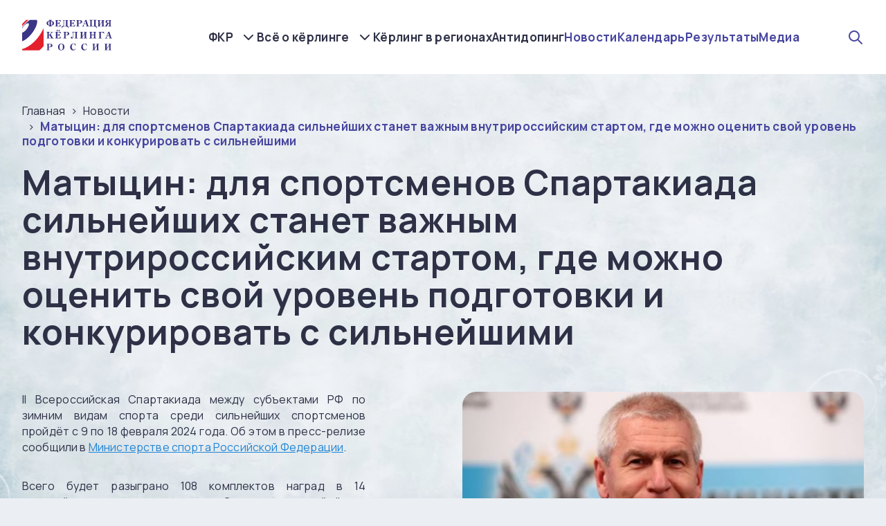

--- FILE ---
content_type: text/html; charset=UTF-8
request_url: https://curling.ru/novosti/matycin-dlya-sportsmenov-spartakiada-silneyshih-stanet-vazhnym-vnutrirossiyskim-startom-gde-mozhno-ocenit-svoy-uroven-podgotovki-i-konkurirovat-s-silneyshimi/
body_size: 13216
content:
<!DOCTYPE html>
<html lang="ru-RU">
<head>
<meta charset="UTF-8">
    <meta http-equiv="X-UA-Compatible" content="IE=edge">
    <meta name="viewport" content="width=device-width, initial-scale=1.0">
    <title>Матыцин: для спортсменов Спартакиада сильнейших станет важным внутрироссийским стартом, где можно оценить свой уровень подготовки и конкурировать с сильнейшими</title>
    <meta name="description" content=""/>
    <meta name="keywords" content="">
    <link rel="shortcut icon" href="/extore/frontend/themes/kerling/img/svg/icon.svg" type="image/x-icon">
    <link rel="stylesheet" href="https://cdn.jsdelivr.net/npm/swiper@8/swiper-bundle.min.css"/>
    <script src="https://code.jquery.com/jquery-3.6.3.js" integrity="sha256-nQLuAZGRRcILA+6dMBOvcRh5Pe310sBpanc6+QBmyVM=" crossorigin="anonymous"></script>
    <script src="https://code.jquery.com/ui/1.13.2/jquery-ui.js" integrity="sha256-xLD7nhI62fcsEZK2/v8LsBcb4lG7dgULkuXoXB/j91c=" crossorigin="anonymous"></script>
    <script src="https://cdn.jsdelivr.net/npm/swiper@8/swiper-bundle.min.js"></script>
    <!-- <script src="https://cdn.jsdelivr.net/npm/color-calendar/dist/bundle.js"></script> -->
    <script src="/extore/frontend/themes/kerling/js/calendar.js?v2"></script>
    <link rel="stylesheet" href="https://cdn.jsdelivr.net/npm/color-calendar/dist/css/theme-basic.css"/>
    <link rel="preconnect" href="https://fonts.googleapis.com">
    <link rel="preconnect" href="https://fonts.gstatic.com" crossorigin>
    <link href="https://fonts.googleapis.com/css2?family=Manrope:wght@200;300;400;500;600;700;800&display=swap" rel="stylesheet">
<!--     <link rel="stylesheet" href="/extore/frontend/themes/kerling/css/fancy.css"> -->
    <link rel="stylesheet" href="https://cdnjs.cloudflare.com/ajax/libs/fancybox/3.5.7/jquery.fancybox.css">
    <link rel="stylesheet" href="/extore/frontend/themes/kerling/css/styles.css?1769215477">
    <link rel="stylesheet" href="/extore/frontend/themes/kerling/css/newstyles.css?1769215477">
    <link rel='stylesheet' href='https://unpkg.com/emoji.css/dist/emoji.min.css'>
  
</header>
<body>
  <main>
    <section class="hiddenmenu">
        <div class="wrapper">
            <div class="burger_menu">
                <div class="hidden_items">
                    <div class="hidden_item">
                        <a href="/fkr/">ФКР</a>
                        <a href="/reestr-nagrad-fkr/">Реестр наград ФКР</a>
                        <a href="/vse-o-kerlinge/">Всё о кёрлинге</a>
                        <a href="/kerling-v-regionah/">Кёрлинг в регионах</a>
                        <a href="/antidoping/">Антидопинг</a>
                        <a href="/novosti/">Новости</a>
                        <a href="/kalendar/">Календарь</a>
                        <a href="/rezultaty/">Результаты</a>
                        <a href="/media/">Медиа</a>
                    </div>
                </div>
            </div>
        </div>
    </section>
    <img src="/extore/frontend/themes/kerling/img/bg.jpg" alt="" class="main_bg">
        <header class="main_header">
        <div class="wrapper">
            <a class="logo_wrapper" href="/"><div class="logo_super_border_block"><img src="/extore/frontend/themes/kerling/img/svg/logo.svg" alt="" class="logo"></div></a>
            <nav>
                <div class="nav_dop">
                    <a href="/fkr/">ФКР</a>
                    <div class="dop_a">
                    
                                        <a href="/fkr/o-federacii/">О федерации</a>

                                              
                                        <a href="/fkr/struktura-federacii/">Структура федерации</a>

                                              
                                        <a href="/fkr/mezhdunarodnaya-deyatelnost/">Международная деятельность</a>

                                              
                                        <a href="/fkr/dokumenty/">Документы</a>

                                              
                                        <a href="/fkr/kontakty/">Контакты</a>

                                                                                      <a href="/reestr-nagrad-fkr/">Реестр наград ФКР</a>
                    </div>
                </div>

                <div class="nav_dop">
                    <a href="/vse-o-kerlinge/">Всё о кёрлинге</a>
                    <div class="dop_a">
                    
                                        <a href="/vse-o-kerlinge/istoriya-kerlinga/">История кёрлинга</a>

                                              
                                        <a href="/vse-o-kerlinge/kerling-na-olimpiyskih-igrah/">Кёрлинг на Олимпийских играх</a>

                                              
                                        <a href="/vse-o-kerlinge/nashi-medali/">Наши медали</a>

                                              
                                        <a href="/vse-o-kerlinge/pravila-igry/">Правила игры</a>

                                              
                                        <a href="/vse-o-kerlinge/studencheskaya-liga-slk/">Студенческая лига (СЛК)</a>

                                              
                                        <a href="/vse-o-kerlinge/kerling-na-kolyaskah/">Кёрлинг на колясках</a>

                                              
                                        <a href="/vse-o-kerlinge/uroki-kerlinga/">Уроки кёрлинга</a>

                                                                  </div>
                </div>

                <a href="/kerling-v-regionah/">Кёрлинг в регионах</a>
                <a href="/antidoping/">Антидопинг</a>
                <a class="media_links" href="/novosti/">Новости</a>
                <a class="media_links" href="/kalendar/">Календарь</a>
                <a class="media_links" href="/rezultaty/">Результаты</a>
                <a class="media_links" href="/media/">Медиа</a>
                
            </nav>
            <div class="search_and_burger">
            <div class="header_search_wrapper">
                <div class="header_search_icon"></div>
                    <div class="search_form">
                    <form action="/poisk/">
                        <input id="query" class="search_input" type="text" name="query" placeholder="Поиск">
                    </form>
                </div>
            </div>
            <div onclick="$('.top_head_line').toggle('slide', { direction: 'up'}); $(this).toggleClass('active');$('.hiddenmenu').toggleClass('active'); $('body').toggleClass('fixed');$('header').toggleClass('bgg')" class="burger">
                <span></span>
            </div>
            </div>
            
        </div>
    </header>
              <div class="crosh">
        <div class="wrapper">
            <ul id="breadcrumbs" class="" itemscope itemtype="http://schema.org/BreadcrumbList"><li class="" itemscope itemprop="itemListElement" itemtype="http://schema.org/ListItem"><a itemprop="item" href="/"><span itemprop="name">Главная</span></a><meta itemprop="position" content="0" /></li><li class="" itemscope itemprop="itemListElement" itemtype="http://schema.org/ListItem"><a itemprop="item" href="/novosti/"><span itemprop="name">Новости</span></a><meta itemprop="position" content="1" /></li><li class="" itemscope itemprop="itemListElement" itemtype="http://schema.org/ListItem"><a rel="nofollow" itemprop="url" href="/novosti/matycin-dlya-sportsmenov-spartakiada-silneyshih-stanet-vazhnym-vnutrirossiyskim-startom-gde-mozhno-ocenit-svoy-uroven-podgotovki-i-konkurirovat-s-silneyshimi/"><span itemprop="name">Матыцин: для спортсменов Спартакиада сильнейших станет важным внутрироссийским стартом, где можно оценить свой уровень подготовки и конкурировать с сильнейшими</span></a><meta itemprop="position" content="2" /></li></ul>        </div>
</div>
<section class="main_about_section">
        <div class="wrapper">
            <h1 class="section_title">Матыцин: для спортсменов Спартакиада сильнейших станет важным внутрироссийским стартом, где можно оценить свой уровень подготовки и конкурировать с сильнейшими</h1>
            <div class="main_txt_block super_txt">
                                  <img src="/data/1686299985/preview/1686301521.jpg" alt="" class="main_txt_img">
                                  <p style="text-align: justify;" data-mce-style="text-align: justify;">II Всероссийская Спартакиада между субъектами РФ по зимним видам спорта среди сильнейших спортсменов пройдёт с 9 по 18 февраля 2024 года. Об этом в пресс-релизе сообщили в <a data-mce-href="https://www.minsport.gov.ru/" href="https://www.minsport.gov.ru/" data-mce-selected="inline-boundary">Министерстве спорта Российской Федерации</a>.</p><p style="text-align: justify;" data-mce-style="text-align: justify;"><br data-mce-bogus="1"></p><p style="text-align: justify;" data-mce-style="text-align: justify;">Всего будет разыграно 108 комплектов наград в 14 олимпийских зимних видах спорта. Спартакиада пройдёт по программе Олимпийских зимних игр 2026 года в Италии. &nbsp;Соревнования по кёрлингу будут проведены в Красноярском крае.</p><p style="text-align: justify;" data-mce-style="text-align: justify;"><br data-mce-bogus="1"></p><p style="text-align: justify;" data-mce-style="text-align: justify;">Заместитель Председателя Правительства Российской Федерации <span style="text-decoration: underline;" data-mce-style="text-decoration: underline;">Дмитрий Чернышенко</span>:</p><p style="text-align: justify;" data-mce-style="text-align: justify;"><span style="color: rgb(35, 111, 161);" data-mce-style="color: #236fa1;">«Всероссийская Спартакиада по зимним видам спорта станет крупнейшим спортивным мероприятием в 2024 году. В мероприятии примут участие 2500 сильнейших спортсменов страны. Символично, что Спартакиада пройдёт в дни, когда мы будем отмечать десятилетие Олимпийских зимних игр в Сочи – одного из самых значимых событий в новейшей истории нашей страны».</span></p><p style="text-align: justify;" data-mce-style="text-align: justify;"><span style="color: rgb(35, 111, 161);" data-mce-style="color: #236fa1;"><br data-mce-bogus="1"></span></p><p style="text-align: justify;" data-mce-style="text-align: justify;">Министр спорта РФ <span style="text-decoration: underline;" data-mce-style="text-decoration: underline;">Олег Матыцин</span> отметил:</p><p style="text-align: justify;" data-mce-style="text-align: justify;"><span style="color: rgb(35, 111, 161);" data-mce-style="color: #236fa1;">«Летом 2022 года мы успешно провели Всероссийскую Спартакиаду, охватившую 12 регионов страны. Уверен, что соревнования зимней Спартакиады пройдут на таком же высоком организационном уровне и вызовут широкий интерес у спортивных болельщиков по всей стране. В Красноярском и Краснодарском крае, Тюменской, Свердловской и Челябинской областях в течение десяти соревновательных дней соберутся лидеры по зимним олимпийским видам спорта.</span></p><p style="text-align: justify;" data-mce-style="text-align: justify;"><span style="color: rgb(35, 111, 161);" data-mce-style="color: #236fa1;"> Для спортсменов Спартакиада станет важным внутрироссийским стартом, где можно оценить свой уровень подготовки и конкурировать с сильнейшими. Для нас в приоритете формирование сильной национальной системы спорта, и Спартакиада станет одним из ключевых элементов спортивного календаря сезона».</span></p><p style="text-align: justify;" data-mce-style="text-align: justify;"><span style="color: rgb(35, 111, 161);" data-mce-style="color: #236fa1;"><br data-mce-bogus="1"></span></p><p style="text-align: justify;" data-mce-style="text-align: justify;"><span style="color: rgb(35, 111, 161);" data-mce-style="color: #236fa1;"><img src="https://curling.ru/data/1686299985/editor/1686301676.jpg" data-mce-src="https://curling.ru/data/1686299985/editor/1686301676.jpg"></span></p>                <div class="null"></div>
                            </div>
        </div>
    </section>
    <section style="margin-top:50px" class="photo_main_section">
        <div class="wrapper">
           <!--  <h1 class="section_title">Матыцин: для спортсменов Спартакиада сильнейших станет важным внутрироссийским стартом, где можно оценить свой уровень подготовки и конкурировать с сильнейшими</h1> -->
            <div class="photo_grid">

                        </div>
            <div class="btn_wrapper">
                <button class="loadmorephotos">Показать еще</button>
            </div>
        </div>
    </section>
    <footer>
        <div class="wrapper">
            <div class="footer_top">
                <a href="/" class="footer_logo"></a>
                <div class="footer_nav_item">
                    <a href="/fkr/" class="big_a">ФКР</a>
                    
                                        <a href="/fkr/o-federacii/">О федерации</a>

                                              
                                        <a href="/fkr/struktura-federacii/">Структура федерации</a>

                                              
                                        <a href="/fkr/mezhdunarodnaya-deyatelnost/">Международная деятельность</a>

                                              
                                        <a href="/fkr/dokumenty/">Документы</a>

                                              
                                        <a href="/fkr/kontakty/">Контакты</a>

                                                                                      <a href="/reestr-nagrad-fkr/">Реестр наград ФКР</a>
                </div>
                <div class="footer_nav_item">
                    <a href="/vse-o-kerlinge/" class="big_a">Всё о кёрлинге</a>
                    
                                        <a href="/vse-o-kerlinge/istoriya-kerlinga/">История кёрлинга</a>

                                              
                                        <a href="/vse-o-kerlinge/kerling-na-olimpiyskih-igrah/">Кёрлинг на Олимпийских играх</a>

                                              
                                        <a href="/vse-o-kerlinge/nashi-medali/">Наши медали</a>

                                              
                                        <a href="/vse-o-kerlinge/pravila-igry/">Правила игры</a>

                                              
                                        <a href="/vse-o-kerlinge/studencheskaya-liga-slk/">Студенческая лига (СЛК)</a>

                                              
                                        <a href="/vse-o-kerlinge/kerling-na-kolyaskah/">Кёрлинг на колясках</a>

                                              
                                        <a href="/vse-o-kerlinge/uroki-kerlinga/">Уроки кёрлинга</a>

                                                              </div>
                <div class="footer_socials_and_links">
                    <a href="/kerling-v-regionah/">Кёрлинг в регионах</a>
                    <a>Наши сообщества</a>
                    <div class="footer_socials">
                    <a target="_blank" href="https://t.me/RCFofficial"><img src="/extore/frontend/themes/kerling/img/svg/telegramm.svg" alt=""></a>
                <a target="_blank" href="https://vk.com/russiancurlingfederation"><img src="/extore/frontend/themes/kerling/img/svg/vk.svg" alt=""></a>
                <a target="_blank" href="https://www.instagram.com/russiancurlingfederation"><img src="/extore/frontend/themes/kerling/img/svg/instagramm.svg" alt=""></a>
                <a target="_blank" href="https://www.youtube.com/@RussianCurlingTv"><img src="/extore/frontend/themes/kerling/img/svg/youtube.svg" alt=""></a>
                    </div>
                </div>
            </div>

            <div class="footer_bottom">
                <div class="copy">2026 © ФЕДЕРАЦИЯ КЁРЛИНГА РОССИИ</div>
                <a href="https://xn--80aegjtfs2ah5g.xn--p1ai/" title="Разработка и продвижение сайтов" class="multzavod"><img src="/extore/frontend/themes/kerling/img/svg/multzavod.svg" alt=""></a>
            </div>

        </div>
    </footer>
</main>

    

<div class="modal micromodal-slide" id="modal-1" aria-hidden="true">
    <div class="modal__overlay" tabindex="-1" data-micromodal-close>
      <div class="modal__container" role="dialog" aria-modal="true" aria-labelledby="modal-1-title">
        <img data-micromodal-close src="/extore/frontend/themes/kerling/img/svg/close.svg" alt="" class="close_modal">
          <div class="moda_top">
            <div class="modal_title">ЗАПИСАТЬСЯ НА УЧАСТИЕ В ИГРЕ</div>
            <div class="modal_date">22.12.2023</div>
          </div>
          <div class="modal_form_wrapper">
            <form class="form_one">
                
                <input type="hidden" name="tracks" value="">
                <input type="hidden" name="registration" value="1">
              
              <input type="hidden" name="date">
              <div class="modal_inputs_wrapper">

                <div class="modal_input_wrapper">
                  <label>Выберите время</label>
                  <select name="time" id="timeslots" required>
                      <option value="0" disabled selected>-</option>
                      <option value="12:15-13:15">12:15-13:15</option>
                      <option value="13:45-14:45">13:45-14:45</option>
                      <option value="15:15-16:15">15:15-16:15</option>
                      <option value="17:00-18:00">17:00-18:00</option>
                      <option value="18:30-19:30">18:30-19:30</option>
                      <option value="20:00-21:00">20:00-21:00</option>
                  </select>
                </div>

                <div class="modal_input_wrapper">
                  <label>Выберите номер дорожки</label>
                  <select name="track" required>
                      <option value="0" disabled selected>-</option>
                      <option value="1">Дорожка 1</option>
                      <option value="2">Дорожка 2</option>
                  </select>
                </div>

                <div class="modal_input_wrapper">
                  <label>Выберите количество человек</label>
                  <select name="countpeople" required>
                    <option value="" disabled selected>-</option>
                  </select>
                </div>

              </div>

              <div class="modal_inputs_wrapper">

                <div class="modal_input_wrapper">
                  <label>ФИО</label>
                  <input name="name" required type="text">
                </div>

                <div class="modal_input_wrapper">
                  <label>Эл. почта</label>
                  <input type="email" required name="email">
                </div>

                <div class="modal_input_wrapper">
                  <label>Мобильный телефон</label>
                  <input type="text"  name="phone" required placeholder="+7 (___) ___-__-__">
                </div>

              </div>
              <div class="modal_warning">Обратите внимание, что на одной дорожке играет две команды до 5 человек в каждой.</div>
              <button class="modal_btn">Отправить заявку</button>
            </form>
          </div>
      </div>
    </div>
  </div>

  <div class="modal micromodal-slide" id="modal-2" aria-hidden="true" onclick="location.reload();">
    <div class="modal__overlay" tabindex="-1" data-micromodal-close onclick="location.reload();">
      <div class="modal__container" role="dialog" aria-modal="true" aria-labelledby="modal-1-title">
        <img data-micromodal-close src="/extore/frontend/themes/kerling/img/svg/close.svg" alt="" class="close_modal">
        <div style="text-align:center;width:100%" class="modal_title modal_otvet"></div>
      </div>
    </div>
  </div>

  <script>
    
    $('.form_one')
   .submit(function(e) {
      const formData = new FormData(this);
      $.ajax({
         url: '/extore/frontend/themes/kerling/mail.php',
         type: 'POST',
         data: formData,
         processData: false,
         contentType: false
      }).done(function(html) {
            MicroModal.close();
            $('div.modal_otvet').html(html);
            MicroModal.show('modal-2');
            $('.form_one').find('input').val('');
            $('.form_one').find('select').val('');
      }).fail(function(html) {
            //console.log('fail');
      });
      e.preventDefault();
   });
    
  </script>
<!--     <script src="/extore/frontend/themes/kerling/js/fancy.js"></script> -->
    <script src="https://cdn.jsdelivr.net/npm/jquery.maskedinput@1.4.1/src/jquery.maskedinput.min.js" type="text/javascript"></script>
    <script src="/extore/frontend/themes/kerling/js/fancyold.js"></script>
    <script src="/extore/frontend/themes/kerling/js/loadmore.js?v2"></script>
    <script type="text/javascript">
        $( document ).ready(function() {
            $("input[name='phone']").mask("+7 (999) 999-99-99");
        });
    </script>
     <script src="https://api-maps.yandex.ru/2.1/?apikey=e8aa6e27-f9d4-4954-bc4c-69b14c7edfd1&amp;lang=ru_RU" type="text/javascript"></script>
        <script>
      
      if ($('#fed_map').length) {
            ymaps.ready(function() {

                let configMark = {
                    iconLayout: 'default#image',
                    iconImageHref: '/extore/frontend/themes/kerling/img/svg/cub.svg',
                    iconImageSize: [30, 30],
                    iconImageOffset: [0, 0]
                };

                let map = new ymaps.Map('fed_map', {
                    center: [55.795241, 38.442154],
                    zoom: 4,
                    controls: [],
                    type: "yandex#map"
                }, {
                    searchControlProvider: 'yandex#search'
                });

        // Создание макета балуна на основе Twitter Bootstrap.
        MyBalloonLayout = ymaps.templateLayoutFactory.createClass(
            '<div class="custom_pop">' +
                '<a class="close popclose" href="#">&times;</a>' +
                '<div class="arrow"></div>' +
                '<div class="custom_pop_content">$[properties.balloonHeader]  $[properties.balloonContent]</div>' +
                '</div>', {
                /**
                 * Строит экземпляр макета на основе шаблона и добавляет его в родительский HTML-элемент.
                 * @see https://api.yandex.ru/maps/doc/jsapi/2.1/ref/reference/layout.templateBased.Base.xml#build
                 * @function
                 * @name build
                 */
                build: function () {
                    this.constructor.superclass.build.call(this);

                    this._$element = $('.custom_pop', this.getParentElement());

                    this.applyElementOffset();

                    this._$element.find('.close')
                        .on('click', $.proxy(this.onCloseClick, this));
                },

                /**
                 * Удаляет содержимое макета из DOM.
                 * @see https://api.yandex.ru/maps/doc/jsapi/2.1/ref/reference/layout.templateBased.Base.xml#clear
                 * @function
                 * @name clear
                 */
                clear: function () {
                    this._$element.find('.close')
                        .off('click');

                    this.constructor.superclass.clear.call(this);
                },

                /**
                 * Метод будет вызван системой шаблонов АПИ при изменении размеров вложенного макета.
                 * @see https://api.yandex.ru/maps/doc/jsapi/2.1/ref/reference/IBalloonLayout.xml#event-userclose
                 * @function
                 * @name onSublayoutSizeChange
                 */
                onSublayoutSizeChange: function () {
                    MyBalloonLayout.superclass.onSublayoutSizeChange.apply(this, arguments);

                    if(!this._isElement(this._$element)) {
                        return;
                    }

                    this.applyElementOffset();

                    this.events.fire('shapechange');
                },

                /**
                 * Сдвигаем балун, чтобы "хвостик" указывал на точку привязки.
                 * @see https://api.yandex.ru/maps/doc/jsapi/2.1/ref/reference/IBalloonLayout.xml#event-userclose
                 * @function
                 * @name applyElementOffset
                 */
                applyElementOffset: function () {
                    this._$element.css({
                        left: -(this._$element[0].offsetWidth / 2),
                        top: -(this._$element[0].offsetHeight + this._$element.find('.arrow')[0].offsetHeight)
                    });
                },

                /**
                 * Закрывает балун при клике на крестик, кидая событие "userclose" на макете.
                 * @see https://api.yandex.ru/maps/doc/jsapi/2.1/ref/reference/IBalloonLayout.xml#event-userclose
                 * @function
                 * @name onCloseClick
                 */
                onCloseClick: function (e) {
                    e.preventDefault();

                    this.events.fire('userclose');
                },

                /**
                 * Используется для автопозиционирования (balloonAutoPan).
                 * @see https://api.yandex.ru/maps/doc/jsapi/2.1/ref/reference/ILayout.xml#getClientBounds
                 * @function
                 * @name getClientBounds
                 * @returns {Number[][]} Координаты левого верхнего и правого нижнего углов шаблона относительно точки привязки.
                 */
                getShape: function () {
                    if(!this._isElement(this._$element)) {
                        return MyBalloonLayout.superclass.getShape.call(this);
                    }

                    var position = this._$element.position();

                    return new ymaps.shape.Rectangle(new ymaps.geometry.pixel.Rectangle([
                        [position.left, position.top], [
                            position.left + this._$element[0].offsetWidth,
                            position.top + this._$element[0].offsetHeight + this._$element.find('.arrow')[0].offsetHeight
                        ]
                    ]));
                },

                /**
                 * Проверяем наличие элемента (в ИЕ и Опере его еще может не быть).
                 * @function
                 * @private
                 * @name _isElement
                 * @param {jQuery} [element] Элемент.
                 * @returns {Boolean} Флаг наличия.
                 */
                _isElement: function (element) {
                    return element && element[0] && element.find('.arrow')[0];
                }
            }),
            // Создание вложенного макета содержимого балуна.
            MyBalloonContentLayout = ymaps.templateLayoutFactory.createClass(
                '<h3 class="popover-title">$[properties.balloonHeader]</h3>' +
                    '<div class="popover-content">$[properties.balloonContent]</div>'
            ),
                                map.geoObjects.add(new ymaps.Placemark([59.565155, 150.808586], {
                  balloonHeader: "<h3 class='popover-title'><p><strong>Магаданская региональная физкультурно-спортивная общественная организация «Федерация кёрлинга»</strong></p></h3>",
                  balloonContent: '<a class="popoverlink" href="/kerling-v-regionah/magadanskaya-oblast/">Подробнее</a>',
                },{
            balloonShadow: false,
            balloonLayout: MyBalloonLayout,
            balloonContentLayout: MyBalloonContentLayout,
            balloonPanelMaxMapArea: 0,
            iconLayout: 'default#image',
            iconImageHref: '/extore/frontend/themes/kerling/img/svg/cub.svg',
            iconImageSize: [30, 30],
            iconImageOffset: [0, 0]
            // Не скрываем иконку при открытом балуне.
            // hideIconOnBalloonOpen: false,
            // И дополнительно смещаем балун, для открытия над иконкой.
            // balloonOffset: [3, -40]
        }));
                  map.geoObjects.add(new ymaps.Placemark([53.0444400, 158.6507600], {
                  balloonHeader: "<h3 class='popover-title'><p><strong>Региональная физкультурно-спортивная общественная организация «Федерация кёрлинга Камчатского края»</strong></p></h3>",
                  balloonContent: '<a class="popoverlink" href="/kerling-v-regionah/kamchatskiy-kray/">Подробнее</a>',
                },{
            balloonShadow: false,
            balloonLayout: MyBalloonLayout,
            balloonContentLayout: MyBalloonContentLayout,
            balloonPanelMaxMapArea: 0,
            iconLayout: 'default#image',
            iconImageHref: '/extore/frontend/themes/kerling/img/svg/cub.svg',
            iconImageSize: [30, 30],
            iconImageOffset: [0, 0]
            // Не скрываем иконку при открытом балуне.
            // hideIconOnBalloonOpen: false,
            // И дополнительно смещаем балун, для открытия над иконкой.
            // balloonOffset: [3, -40]
        }));
                  map.geoObjects.add(new ymaps.Placemark([47.222110, 39.718808], {
                  balloonHeader: "<h3 class='popover-title'><p><strong>Региональная общественная физкультурно-спортивная организация «Федерация кёрлинга Ростовской области»</strong></p></h3>",
                  balloonContent: '<a class="popoverlink" href="/kerling-v-regionah/rostovskaya-oblast/">Подробнее</a>',
                },{
            balloonShadow: false,
            balloonLayout: MyBalloonLayout,
            balloonContentLayout: MyBalloonContentLayout,
            balloonPanelMaxMapArea: 0,
            iconLayout: 'default#image',
            iconImageHref: '/extore/frontend/themes/kerling/img/svg/cub.svg',
            iconImageSize: [30, 30],
            iconImageOffset: [0, 0]
            // Не скрываем иконку при открытом балуне.
            // hideIconOnBalloonOpen: false,
            // И дополнительно смещаем балун, для открытия над иконкой.
            // balloonOffset: [3, -40]
        }));
                  map.geoObjects.add(new ymaps.Placemark([54.3282, 48.3866], {
                  balloonHeader: "<h3 class='popover-title'><p><strong>Ульяновская региональная физкультурно-спортивная общественная организация «Федерация кёрлинга»</strong></p></h3>",
                  balloonContent: '<a class="popoverlink" href="/kerling-v-regionah/ulyanovskaya-oblast/">Подробнее</a>',
                },{
            balloonShadow: false,
            balloonLayout: MyBalloonLayout,
            balloonContentLayout: MyBalloonContentLayout,
            balloonPanelMaxMapArea: 0,
            iconLayout: 'default#image',
            iconImageHref: '/extore/frontend/themes/kerling/img/svg/cub.svg',
            iconImageSize: [30, 30],
            iconImageOffset: [0, 0]
            // Не скрываем иконку при открытом балуне.
            // hideIconOnBalloonOpen: false,
            // И дополнительно смещаем балун, для открытия над иконкой.
            // balloonOffset: [3, -40]
        }));
                  map.geoObjects.add(new ymaps.Placemark([46.9541, 142.736], {
                  balloonHeader: "<h3 class='popover-title'><p><strong>Сахалинская региональная физкультурно-спортивная общественная организация «Федерация кёрлинга»</strong></p></h3>",
                  balloonContent: '<a class="popoverlink" href="/kerling-v-regionah/sahalinskaya-oblast/">Подробнее</a>',
                },{
            balloonShadow: false,
            balloonLayout: MyBalloonLayout,
            balloonContentLayout: MyBalloonContentLayout,
            balloonPanelMaxMapArea: 0,
            iconLayout: 'default#image',
            iconImageHref: '/extore/frontend/themes/kerling/img/svg/cub.svg',
            iconImageSize: [30, 30],
            iconImageOffset: [0, 0]
            // Не скрываем иконку при открытом балуне.
            // hideIconOnBalloonOpen: false,
            // И дополнительно смещаем балун, для открытия над иконкой.
            // balloonOffset: [3, -40]
        }));
                  map.geoObjects.add(new ymaps.Placemark([54.7431, 55.9678], {
                  balloonHeader: "<h3 class='popover-title'><p><strong>Региональная общественная спортивная организация «Федерация кёрлинга Республики Башкортостан»</strong></p></h3>",
                  balloonContent: '<a class="popoverlink" href="/kerling-v-regionah/respublika-bashkortostan/">Подробнее</a>',
                },{
            balloonShadow: false,
            balloonLayout: MyBalloonLayout,
            balloonContentLayout: MyBalloonContentLayout,
            balloonPanelMaxMapArea: 0,
            iconLayout: 'default#image',
            iconImageHref: '/extore/frontend/themes/kerling/img/svg/cub.svg',
            iconImageSize: [30, 30],
            iconImageOffset: [0, 0]
            // Не скрываем иконку при открытом балуне.
            // hideIconOnBalloonOpen: false,
            // И дополнительно смещаем балун, для открытия над иконкой.
            // balloonOffset: [3, -40]
        }));
                  map.geoObjects.add(new ymaps.Placemark([55.3333, 86.0833], {
                  balloonHeader: "<h3 class='popover-title'><p><strong>Кемеровская региональная физкультурно-спортивная общественная организация «Федерация кёрлинга Кузбасса»</strong></p></h3>",
                  balloonContent: '<a class="popoverlink" href="/kerling-v-regionah/kemerovskaya-oblast/">Подробнее</a>',
                },{
            balloonShadow: false,
            balloonLayout: MyBalloonLayout,
            balloonContentLayout: MyBalloonContentLayout,
            balloonPanelMaxMapArea: 0,
            iconLayout: 'default#image',
            iconImageHref: '/extore/frontend/themes/kerling/img/svg/cub.svg',
            iconImageSize: [30, 30],
            iconImageOffset: [0, 0]
            // Не скрываем иконку при открытом балуне.
            // hideIconOnBalloonOpen: false,
            // И дополнительно смещаем балун, для открытия над иконкой.
            // balloonOffset: [3, -40]
        }));
                  map.geoObjects.add(new ymaps.Placemark([48.4827, 135.084], {
                  balloonHeader: "<h3 class='popover-title'><p><strong>Хабаровская региональная физкультурно-спортивная общественная организация «Федерация кёрлинга»</strong></p></h3>",
                  balloonContent: '<a class="popoverlink" href="/kerling-v-regionah/habarovskiy-kray/">Подробнее</a>',
                },{
            balloonShadow: false,
            balloonLayout: MyBalloonLayout,
            balloonContentLayout: MyBalloonContentLayout,
            balloonPanelMaxMapArea: 0,
            iconLayout: 'default#image',
            iconImageHref: '/extore/frontend/themes/kerling/img/svg/cub.svg',
            iconImageSize: [30, 30],
            iconImageOffset: [0, 0]
            // Не скрываем иконку при открытом балуне.
            // hideIconOnBalloonOpen: false,
            // И дополнительно смещаем балун, для открытия над иконкой.
            // balloonOffset: [3, -40]
        }));
                  map.geoObjects.add(new ymaps.Placemark([61.7849, 34.3469], {
                  balloonHeader: "<h3 class='popover-title'><p><strong>Региональная физкультурно-спортивная общественная организация «Федерация кёрлинга Республики Карелия»</strong></p></h3>",
                  balloonContent: '<a class="popoverlink" href="/kerling-v-regionah/respublika-kareliya/">Подробнее</a>',
                },{
            balloonShadow: false,
            balloonLayout: MyBalloonLayout,
            balloonContentLayout: MyBalloonContentLayout,
            balloonPanelMaxMapArea: 0,
            iconLayout: 'default#image',
            iconImageHref: '/extore/frontend/themes/kerling/img/svg/cub.svg',
            iconImageSize: [30, 30],
            iconImageOffset: [0, 0]
            // Не скрываем иконку при открытом балуне.
            // hideIconOnBalloonOpen: false,
            // И дополнительно смещаем балун, для открытия над иконкой.
            // balloonOffset: [3, -40]
        }));
                  map.geoObjects.add(new ymaps.Placemark([54.7818, 32.0401], {
                  balloonHeader: "<h3 class='popover-title'><p><strong>Региональная физкультурно-спортивная общественная организация «Федерация кёрлинга Смоленской области»</strong></p></h3>",
                  balloonContent: '<a class="popoverlink" href="/kerling-v-regionah/smolenskaya-oblast/">Подробнее</a>',
                },{
            balloonShadow: false,
            balloonLayout: MyBalloonLayout,
            balloonContentLayout: MyBalloonContentLayout,
            balloonPanelMaxMapArea: 0,
            iconLayout: 'default#image',
            iconImageHref: '/extore/frontend/themes/kerling/img/svg/cub.svg',
            iconImageSize: [30, 30],
            iconImageOffset: [0, 0]
            // Не скрываем иконку при открытом балуне.
            // hideIconOnBalloonOpen: false,
            // И дополнительно смещаем балун, для открытия над иконкой.
            // balloonOffset: [3, -40]
        }));
                  map.geoObjects.add(new ymaps.Placemark([55.45, 65.3333], {
                  balloonHeader: "<h3 class='popover-title'><p><strong>Региональная физкультурно-спортивная общественная организация «Федерация кёрлинга Курганской области»</strong></p></h3>",
                  balloonContent: '<a class="popoverlink" href="/kerling-v-regionah/kurganskaya-oblast/">Подробнее</a>',
                },{
            balloonShadow: false,
            balloonLayout: MyBalloonLayout,
            balloonContentLayout: MyBalloonContentLayout,
            balloonPanelMaxMapArea: 0,
            iconLayout: 'default#image',
            iconImageHref: '/extore/frontend/themes/kerling/img/svg/cub.svg',
            iconImageSize: [30, 30],
            iconImageOffset: [0, 0]
            // Не скрываем иконку при открытом балуне.
            // hideIconOnBalloonOpen: false,
            // И дополнительно смещаем балун, для открытия над иконкой.
            // balloonOffset: [3, -40]
        }));
                  map.geoObjects.add(new ymaps.Placemark([53.3606, 83.7636], {
                  balloonHeader: "<h3 class='popover-title'><p><strong>Региональная общественная физкультурно-спортивная организация «Алтайская краевая федерация кёрлинга»</strong></p></h3>",
                  balloonContent: '<a class="popoverlink" href="/kerling-v-regionah/altayskiy-kray/">Подробнее</a>',
                },{
            balloonShadow: false,
            balloonLayout: MyBalloonLayout,
            balloonContentLayout: MyBalloonContentLayout,
            balloonPanelMaxMapArea: 0,
            iconLayout: 'default#image',
            iconImageHref: '/extore/frontend/themes/kerling/img/svg/cub.svg',
            iconImageSize: [30, 30],
            iconImageOffset: [0, 0]
            // Не скрываем иконку при открытом балуне.
            // hideIconOnBalloonOpen: false,
            // И дополнительно смещаем балун, для открытия над иконкой.
            // balloonOffset: [3, -40]
        }));
                  map.geoObjects.add(new ymaps.Placemark([56.4977, 84.9744], {
                  balloonHeader: "<h3 class='popover-title'><p><strong>Региональная общественная организация «Федерация кёрлинга Томской области»</strong></p></h3>",
                  balloonContent: '<a class="popoverlink" href="/kerling-v-regionah/tomskaya-oblast/">Подробнее</a>',
                },{
            balloonShadow: false,
            balloonLayout: MyBalloonLayout,
            balloonContentLayout: MyBalloonContentLayout,
            balloonPanelMaxMapArea: 0,
            iconLayout: 'default#image',
            iconImageHref: '/extore/frontend/themes/kerling/img/svg/cub.svg',
            iconImageSize: [30, 30],
            iconImageOffset: [0, 0]
            // Не скрываем иконку при открытом балуне.
            // hideIconOnBalloonOpen: false,
            // И дополнительно смещаем балун, для открытия над иконкой.
            // balloonOffset: [3, -40]
        }));
                  map.geoObjects.add(new ymaps.Placemark([57.1522, 65.5272], {
                  balloonHeader: "<h3 class='popover-title'><p><strong>Региональная общественная организация «Федерация кёрлинга Тюменской области»</strong></p></h3>",
                  balloonContent: '<a class="popoverlink" href="/kerling-v-regionah/tyumenskaya-oblast/">Подробнее</a>',
                },{
            balloonShadow: false,
            balloonLayout: MyBalloonLayout,
            balloonContentLayout: MyBalloonContentLayout,
            balloonPanelMaxMapArea: 0,
            iconLayout: 'default#image',
            iconImageHref: '/extore/frontend/themes/kerling/img/svg/cub.svg',
            iconImageSize: [30, 30],
            iconImageOffset: [0, 0]
            // Не скрываем иконку при открытом балуне.
            // hideIconOnBalloonOpen: false,
            // И дополнительно смещаем балун, для открытия над иконкой.
            // balloonOffset: [3, -40]
        }));
                  map.geoObjects.add(new ymaps.Placemark([57.6299, 39.8737], {
                  balloonHeader: "<h3 class='popover-title'><p><strong>Региональная физкультурно-спортивная общественная организация «Федерация кёрлинга Ярославской области»</strong></p></h3>",
                  balloonContent: '<a class="popoverlink" href="/kerling-v-regionah/yaroslavskaya-oblast/">Подробнее</a>',
                },{
            balloonShadow: false,
            balloonLayout: MyBalloonLayout,
            balloonContentLayout: MyBalloonContentLayout,
            balloonPanelMaxMapArea: 0,
            iconLayout: 'default#image',
            iconImageHref: '/extore/frontend/themes/kerling/img/svg/cub.svg',
            iconImageSize: [30, 30],
            iconImageOffset: [0, 0]
            // Не скрываем иконку при открытом балуне.
            // hideIconOnBalloonOpen: false,
            // И дополнительно смещаем балун, для открытия над иконкой.
            // balloonOffset: [3, -40]
        }));
                  map.geoObjects.add(new ymaps.Placemark([62.0339, 129.733], {
                  balloonHeader: "<h3 class='popover-title'><p><strong>Региональная общественная организация «Федерация кёрлинга Республики Саха (Якутия)»</strong></p></h3>",
                  balloonContent: '<a class="popoverlink" href="/kerling-v-regionah/respublika-saha-yakutiya/">Подробнее</a>',
                },{
            balloonShadow: false,
            balloonLayout: MyBalloonLayout,
            balloonContentLayout: MyBalloonContentLayout,
            balloonPanelMaxMapArea: 0,
            iconLayout: 'default#image',
            iconImageHref: '/extore/frontend/themes/kerling/img/svg/cub.svg',
            iconImageSize: [30, 30],
            iconImageOffset: [0, 0]
            // Не скрываем иконку при открытом балуне.
            // hideIconOnBalloonOpen: false,
            // И дополнительно смещаем балун, для открытия над иконкой.
            // balloonOffset: [3, -40]
        }));
                  map.geoObjects.add(new ymaps.Placemark([55.154, 61.4291], {
                  balloonHeader: "<h3 class='popover-title'><p><strong>Челябинская областная общественная организация «Федерация керлинга Челябинской области»</strong></p></h3>",
                  balloonContent: '<a class="popoverlink" href="/kerling-v-regionah/chelyabinskaya-oblast/">Подробнее</a>',
                },{
            balloonShadow: false,
            balloonLayout: MyBalloonLayout,
            balloonContentLayout: MyBalloonContentLayout,
            balloonPanelMaxMapArea: 0,
            iconLayout: 'default#image',
            iconImageHref: '/extore/frontend/themes/kerling/img/svg/cub.svg',
            iconImageSize: [30, 30],
            iconImageOffset: [0, 0]
            // Не скрываем иконку при открытом балуне.
            // hideIconOnBalloonOpen: false,
            // И дополнительно смещаем балун, для открытия над иконкой.
            // balloonOffset: [3, -40]
        }));
                  map.geoObjects.add(new ymaps.Placemark([56.8498, 53.2045], {
                  balloonHeader: "<h3 class='popover-title'><p><strong>Региональная физкультурно-спортивная общественная организация&nbsp;«Федерация кёрлинга Удмуртской Республики»</strong></p></h3>",
                  balloonContent: '<a class="popoverlink" href="/kerling-v-regionah/udmurtskaya-respublika/">Подробнее</a>',
                },{
            balloonShadow: false,
            balloonLayout: MyBalloonLayout,
            balloonContentLayout: MyBalloonContentLayout,
            balloonPanelMaxMapArea: 0,
            iconLayout: 'default#image',
            iconImageHref: '/extore/frontend/themes/kerling/img/svg/cub.svg',
            iconImageSize: [30, 30],
            iconImageOffset: [0, 0]
            // Не скрываем иконку при открытом балуне.
            // hideIconOnBalloonOpen: false,
            // И дополнительно смещаем балун, для открытия над иконкой.
            // balloonOffset: [3, -40]
        }));
                  map.geoObjects.add(new ymaps.Placemark([56.8584, 35.9006], {
                  balloonHeader: "<h3 class='popover-title'><p><strong>Региональная общественная организация «Федерация кёрлинга Тверской области»</strong></p></h3>",
                  balloonContent: '<a class="popoverlink" href="/kerling-v-regionah/tverskaya-oblast/">Подробнее</a>',
                },{
            balloonShadow: false,
            balloonLayout: MyBalloonLayout,
            balloonContentLayout: MyBalloonContentLayout,
            balloonPanelMaxMapArea: 0,
            iconLayout: 'default#image',
            iconImageHref: '/extore/frontend/themes/kerling/img/svg/cub.svg',
            iconImageSize: [30, 30],
            iconImageOffset: [0, 0]
            // Не скрываем иконку при открытом балуне.
            // hideIconOnBalloonOpen: false,
            // И дополнительно смещаем балун, для открытия над иконкой.
            // balloonOffset: [3, -40]
        }));
                  map.geoObjects.add(new ymaps.Placemark([55.7887, 49.1221], {
                  balloonHeader: "<h3 class='popover-title'><p><strong>Региональная общественная организация «Федерация кёрлинга Республики Татарстан»</strong></p></h3>",
                  balloonContent: '<a class="popoverlink" href="/kerling-v-regionah/respublika-tatarstan/">Подробнее</a>',
                },{
            balloonShadow: false,
            balloonLayout: MyBalloonLayout,
            balloonContentLayout: MyBalloonContentLayout,
            balloonPanelMaxMapArea: 0,
            iconLayout: 'default#image',
            iconImageHref: '/extore/frontend/themes/kerling/img/svg/cub.svg',
            iconImageSize: [30, 30],
            iconImageOffset: [0, 0]
            // Не скрываем иконку при открытом балуне.
            // hideIconOnBalloonOpen: false,
            // И дополнительно смещаем балун, для открытия над иконкой.
            // balloonOffset: [3, -40]
        }));
                  map.geoObjects.add(new ymaps.Placemark([56.835146, 60.609602], {
                  balloonHeader: "<h3 class='popover-title'><p><strong>Региональная общественная физкультурно-спортивная организация «Федерация кёрлинга Свердловской области»</strong></p></h3>",
                  balloonContent: '<a class="popoverlink" href="/kerling-v-regionah/sverdlovskaya-oblast/">Подробнее</a>',
                },{
            balloonShadow: false,
            balloonLayout: MyBalloonLayout,
            balloonContentLayout: MyBalloonContentLayout,
            balloonPanelMaxMapArea: 0,
            iconLayout: 'default#image',
            iconImageHref: '/extore/frontend/themes/kerling/img/svg/cub.svg',
            iconImageSize: [30, 30],
            iconImageOffset: [0, 0]
            // Не скрываем иконку при открытом балуне.
            // hideIconOnBalloonOpen: false,
            // И дополнительно смещаем балун, для открытия над иконкой.
            // balloonOffset: [3, -40]
        }));
                  map.geoObjects.add(new ymaps.Placemark([59.9386, 30.3141], {
                  balloonHeader: "<h3 class='popover-title'><p><strong>Региональная общественная организация «Федерация кёрлинга Санкт-Петербурга»</strong></p></h3>",
                  balloonContent: '<a class="popoverlink" href="/kerling-v-regionah/sankt-peterburg/">Подробнее</a>',
                },{
            balloonShadow: false,
            balloonLayout: MyBalloonLayout,
            balloonContentLayout: MyBalloonContentLayout,
            balloonPanelMaxMapArea: 0,
            iconLayout: 'default#image',
            iconImageHref: '/extore/frontend/themes/kerling/img/svg/cub.svg',
            iconImageSize: [30, 30],
            iconImageOffset: [0, 0]
            // Не скрываем иконку при открытом балуне.
            // hideIconOnBalloonOpen: false,
            // И дополнительно смещаем балун, для открытия над иконкой.
            // balloonOffset: [3, -40]
        }));
                  map.geoObjects.add(new ymaps.Placemark([53.2001, 50.15], {
                  balloonHeader: "<h3 class='popover-title'><p><strong>Самарская региональная общественная организация «Самарская региональная федерация кёрлинга»</strong></p></h3>",
                  balloonContent: '<a class="popoverlink" href="/kerling-v-regionah/samarskaya-oblast/">Подробнее</a>',
                },{
            balloonShadow: false,
            balloonLayout: MyBalloonLayout,
            balloonContentLayout: MyBalloonContentLayout,
            balloonPanelMaxMapArea: 0,
            iconLayout: 'default#image',
            iconImageHref: '/extore/frontend/themes/kerling/img/svg/cub.svg',
            iconImageSize: [30, 30],
            iconImageOffset: [0, 0]
            // Не скрываем иконку при открытом балуне.
            // hideIconOnBalloonOpen: false,
            // И дополнительно смещаем балун, для открытия над иконкой.
            // balloonOffset: [3, -40]
        }));
                  map.geoObjects.add(new ymaps.Placemark([43.1056, 131.874], {
                  balloonHeader: "<h3 class='popover-title'><p><strong>Региональная общественная организация «Федерация кёрлинга Приморского края»</strong></p></h3>",
                  balloonContent: '<a class="popoverlink" href="/kerling-v-regionah/primorskiy-kray/">Подробнее</a>',
                },{
            balloonShadow: false,
            balloonLayout: MyBalloonLayout,
            balloonContentLayout: MyBalloonContentLayout,
            balloonPanelMaxMapArea: 0,
            iconLayout: 'default#image',
            iconImageHref: '/extore/frontend/themes/kerling/img/svg/cub.svg',
            iconImageSize: [30, 30],
            iconImageOffset: [0, 0]
            // Не скрываем иконку при открытом балуне.
            // hideIconOnBalloonOpen: false,
            // И дополнительно смещаем балун, для открытия над иконкой.
            // balloonOffset: [3, -40]
        }));
                  map.geoObjects.add(new ymaps.Placemark([58.0105, 56.2502], {
                  balloonHeader: "<h3 class='popover-title'><p><strong>Региональная общественная организация «Федерация кёрлинга Пермского края»</strong></p></h3>",
                  balloonContent: '<a class="popoverlink" href="/kerling-v-regionah/permskiy-kray/">Подробнее</a>',
                },{
            balloonShadow: false,
            balloonLayout: MyBalloonLayout,
            balloonContentLayout: MyBalloonContentLayout,
            balloonPanelMaxMapArea: 0,
            iconLayout: 'default#image',
            iconImageHref: '/extore/frontend/themes/kerling/img/svg/cub.svg',
            iconImageSize: [30, 30],
            iconImageOffset: [0, 0]
            // Не скрываем иконку при открытом балуне.
            // hideIconOnBalloonOpen: false,
            // И дополнительно смещаем балун, для открытия над иконкой.
            // balloonOffset: [3, -40]
        }));
                  map.geoObjects.add(new ymaps.Placemark([55.0415, 82.9346], {
                  balloonHeader: "<h3 class='popover-title'><p><strong>Региональная общественная организация «Федерация кёрлинга Новосибирской области»</strong></p></h3>",
                  balloonContent: '<a class="popoverlink" href="/kerling-v-regionah/novosibirskaya-oblast/">Подробнее</a>',
                },{
            balloonShadow: false,
            balloonLayout: MyBalloonLayout,
            balloonContentLayout: MyBalloonContentLayout,
            balloonPanelMaxMapArea: 0,
            iconLayout: 'default#image',
            iconImageHref: '/extore/frontend/themes/kerling/img/svg/cub.svg',
            iconImageSize: [30, 30],
            iconImageOffset: [0, 0]
            // Не скрываем иконку при открытом балуне.
            // hideIconOnBalloonOpen: false,
            // И дополнительно смещаем балун, для открытия над иконкой.
            // balloonOffset: [3, -40]
        }));
                  map.geoObjects.add(new ymaps.Placemark([56.3448, 37.5204], {
                  balloonHeader: "<h3 class='popover-title'><p><strong>Московская областная общественная организация «Федерация Московской области по кёрлингу»</strong></p></h3>",
                  balloonContent: '<a class="popoverlink" href="/kerling-v-regionah/moskovskaya-oblast/">Подробнее</a>',
                },{
            balloonShadow: false,
            balloonLayout: MyBalloonLayout,
            balloonContentLayout: MyBalloonContentLayout,
            balloonPanelMaxMapArea: 0,
            iconLayout: 'default#image',
            iconImageHref: '/extore/frontend/themes/kerling/img/svg/cub.svg',
            iconImageSize: [30, 30],
            iconImageOffset: [0, 0]
            // Не скрываем иконку при открытом балуне.
            // hideIconOnBalloonOpen: false,
            // И дополнительно смещаем балун, для открытия над иконкой.
            // balloonOffset: [3, -40]
        }));
                  map.geoObjects.add(new ymaps.Placemark([55.7522, 37.6156], {
                  balloonHeader: "<h3 class='popover-title'><p><strong>Региональная физкультурно-спортивная общественная организация «Федерация кёрлинга в городе Москве»</strong></p></h3>",
                  balloonContent: '<a class="popoverlink" href="/kerling-v-regionah/moskva/">Подробнее</a>',
                },{
            balloonShadow: false,
            balloonLayout: MyBalloonLayout,
            balloonContentLayout: MyBalloonContentLayout,
            balloonPanelMaxMapArea: 0,
            iconLayout: 'default#image',
            iconImageHref: '/extore/frontend/themes/kerling/img/svg/cub.svg',
            iconImageSize: [30, 30],
            iconImageOffset: [0, 0]
            // Не скрываем иконку при открытом балуне.
            // hideIconOnBalloonOpen: false,
            // И дополнительно смещаем балун, для открытия над иконкой.
            // balloonOffset: [3, -40]
        }));
                  map.geoObjects.add(new ymaps.Placemark([56.1366, 40.3966], {
                  balloonHeader: "<h3 class='popover-title'><p><strong>Региональная общественная физкультурно-спортивная общественная организация «Федерация кёрлинга Владимирской области»</strong></p></h3>",
                  balloonContent: '<a class="popoverlink" href="/kerling-v-regionah/vladimirskaya-oblast/">Подробнее</a>',
                },{
            balloonShadow: false,
            balloonLayout: MyBalloonLayout,
            balloonContentLayout: MyBalloonContentLayout,
            balloonPanelMaxMapArea: 0,
            iconLayout: 'default#image',
            iconImageHref: '/extore/frontend/themes/kerling/img/svg/cub.svg',
            iconImageSize: [30, 30],
            iconImageOffset: [0, 0]
            // Не скрываем иконку при открытом балуне.
            // hideIconOnBalloonOpen: false,
            // И дополнительно смещаем балун, для открытия над иконкой.
            // balloonOffset: [3, -40]
        }));
                  map.geoObjects.add(new ymaps.Placemark([44.9572, 34.1108], {
                  balloonHeader: "<h3 class='popover-title'><p><strong>Крымская региональная общественная организация «Федерация кёрлинга Республики Крым»</strong></p></h3>",
                  balloonContent: '<a class="popoverlink" href="/kerling-v-regionah/respublika-krym/">Подробнее</a>',
                },{
            balloonShadow: false,
            balloonLayout: MyBalloonLayout,
            balloonContentLayout: MyBalloonContentLayout,
            balloonPanelMaxMapArea: 0,
            iconLayout: 'default#image',
            iconImageHref: '/extore/frontend/themes/kerling/img/svg/cub.svg',
            iconImageSize: [30, 30],
            iconImageOffset: [0, 0]
            // Не скрываем иконку при открытом балуне.
            // hideIconOnBalloonOpen: false,
            // И дополнительно смещаем балун, для открытия над иконкой.
            // balloonOffset: [3, -40]
        }));
                  map.geoObjects.add(new ymaps.Placemark([56.0184 ,92.8672], {
                  balloonHeader: "<h3 class='popover-title'><p><strong>Красноярская региональная общественная спортивная организация «Федерация кёрлинга Красноярского края»</strong></p></h3>",
                  balloonContent: '<a class="popoverlink" href="/kerling-v-regionah/krasnoyarskiy-kray/">Подробнее</a>',
                },{
            balloonShadow: false,
            balloonLayout: MyBalloonLayout,
            balloonContentLayout: MyBalloonContentLayout,
            balloonPanelMaxMapArea: 0,
            iconLayout: 'default#image',
            iconImageHref: '/extore/frontend/themes/kerling/img/svg/cub.svg',
            iconImageSize: [30, 30],
            iconImageOffset: [0, 0]
            // Не скрываем иконку при открытом балуне.
            // hideIconOnBalloonOpen: false,
            // И дополнительно смещаем балун, для открытия над иконкой.
            // balloonOffset: [3, -40]
        }));
                  map.geoObjects.add(new ymaps.Placemark([43.585472, 39.723098], {
                  balloonHeader: "<h3 class='popover-title'><p><strong>Краснодарская краевая общественная организация «Федерация кёрлинга»</strong></p></h3>",
                  balloonContent: '<a class="popoverlink" href="/kerling-v-regionah/krasnodarskiy-kray/">Подробнее</a>',
                },{
            balloonShadow: false,
            balloonLayout: MyBalloonLayout,
            balloonContentLayout: MyBalloonContentLayout,
            balloonPanelMaxMapArea: 0,
            iconLayout: 'default#image',
            iconImageHref: '/extore/frontend/themes/kerling/img/svg/cub.svg',
            iconImageSize: [30, 30],
            iconImageOffset: [0, 0]
            // Не скрываем иконку при открытом балуне.
            // hideIconOnBalloonOpen: false,
            // И дополнительно смещаем балун, для открытия над иконкой.
            // balloonOffset: [3, -40]
        }));
                  map.geoObjects.add(new ymaps.Placemark([54.7065, 20.511], {
                  balloonHeader: "<h3 class='popover-title'><p><strong>Общественная организация «Федерация кёрлинга Калининградской области»</strong></p></h3>",
                  balloonContent: '<a class="popoverlink" href="/kerling-v-regionah/kaliningradskaya-oblast/">Подробнее</a>',
                },{
            balloonShadow: false,
            balloonLayout: MyBalloonLayout,
            balloonContentLayout: MyBalloonContentLayout,
            balloonPanelMaxMapArea: 0,
            iconLayout: 'default#image',
            iconImageHref: '/extore/frontend/themes/kerling/img/svg/cub.svg',
            iconImageSize: [30, 30],
            iconImageOffset: [0, 0]
            // Не скрываем иконку при открытом балуне.
            // hideIconOnBalloonOpen: false,
            // И дополнительно смещаем балун, для открытия над иконкой.
            // balloonOffset: [3, -40]
        }));
                  map.geoObjects.add(new ymaps.Placemark([52.2978, 104.296], {
                  balloonHeader: "<h3 class='popover-title'><p><strong>Физкультурно-спортивная общественная организация «Иркутская областная федерация кёрлинга»</strong></p></h3>",
                  balloonContent: '<a class="popoverlink" href="/kerling-v-regionah/irkutskaya-oblast/">Подробнее</a>',
                },{
            balloonShadow: false,
            balloonLayout: MyBalloonLayout,
            balloonContentLayout: MyBalloonContentLayout,
            balloonPanelMaxMapArea: 0,
            iconLayout: 'default#image',
            iconImageHref: '/extore/frontend/themes/kerling/img/svg/cub.svg',
            iconImageSize: [30, 30],
            iconImageOffset: [0, 0]
            // Не скрываем иконку при открытом балуне.
            // hideIconOnBalloonOpen: false,
            // И дополнительно смещаем балун, для открытия над иконкой.
            // balloonOffset: [3, -40]
        }));
                  map.geoObjects.add(new ymaps.Placemark([44.5888, 33.5224], {
                  balloonHeader: "<h3 class='popover-title'><p><strong>Региональная общественная организация «Федерация кёрлинга города Севастополь»</strong></p></h3>",
                  balloonContent: '<a class="popoverlink" href="/kerling-v-regionah/sevastopol/">Подробнее</a>',
                },{
            balloonShadow: false,
            balloonLayout: MyBalloonLayout,
            balloonContentLayout: MyBalloonContentLayout,
            balloonPanelMaxMapArea: 0,
            iconLayout: 'default#image',
            iconImageHref: '/extore/frontend/themes/kerling/img/svg/cub.svg',
            iconImageSize: [30, 30],
            iconImageOffset: [0, 0]
            // Не скрываем иконку при открытом балуне.
            // hideIconOnBalloonOpen: false,
            // И дополнительно смещаем балун, для открытия над иконкой.
            // balloonOffset: [3, -40]
        }));
                  map.geoObjects.add(new ymaps.Placemark([ 54.9924, 73.3686], {
                  balloonHeader: "<h3 class='popover-title'><p><strong>Омская региональная общественная организация «Федерация кёрлинга Омской области»</strong></p></h3>",
                  balloonContent: '<a class="popoverlink" href="/kerling-v-regionah/omskaya-oblast/">Подробнее</a>',
                },{
            balloonShadow: false,
            balloonLayout: MyBalloonLayout,
            balloonContentLayout: MyBalloonContentLayout,
            balloonPanelMaxMapArea: 0,
            iconLayout: 'default#image',
            iconImageHref: '/extore/frontend/themes/kerling/img/svg/cub.svg',
            iconImageSize: [30, 30],
            iconImageOffset: [0, 0]
            // Не скрываем иконку при открытом балуне.
            // hideIconOnBalloonOpen: false,
            // И дополнительно смещаем балун, для открытия над иконкой.
            // balloonOffset: [3, -40]
        }));
   
            });
        }
    
    </script>
        <script>
      $('.news_tab').on( "click", function() {
        $('.news_tab').removeClass('active');
        $(this).addClass('active');
        let param = $(this).data('tema');
        //console.log(param);
          $.ajax({
			    type: "POST",
			    url: "/extore/frontend/themes/kerling/news_filter.php",
			    data: `tema=${param}`,
			    timeout: 10000,
			    success: function(html){
			    	$('#news_filter').html(html);
            loadmore('.news_item', 6, '.loadmorenews', 6)
            $( "#date_filter" ).find('option').remove();
            $( "#date_filter" ).append( `<option  value="all">Все</option>` );
            function onlyUnique(value, index, array) {
        return array.indexOf(value) === index;
      }
      let dates = [];
      $(".news_item").each(function(){
        let date = $(this).data('date');
        dates.push(date);
      });
      uniqueDates = dates.filter(onlyUnique);
      //console.log(uniqueDates);
      $.each(uniqueDates, function( index, value ) {
        $( "#date_filter" ).append( `<option  value="${value}">${value}</option>` );
      });
      $('select').on('change', function() {
        let filterDate = $(this).val();
        if (filterDate != 'all') {
          $('.loadmorenews').css('display', 'none');
          $(".news_item").css('display', 'none');
          $(`[data-date="${filterDate}"]`).css('display', 'flex');
        }
        else{
          loadmore('.news_item', 6, '.loadmorenews', 6)
        }
      });
            
			    },
			    error: function(){
			    	//console.log(html);
			    }
	        });
      });
    </script>
            <script>
          loadmore('.news_item', 6, '.loadmorenews', 6)
        </script>
            <script>
        loadmore('.photo_wrapper', 6, '.loadmorephotos', 6)
    </script>
    <script>
    $( ".tgl_item" ).click(function() {
    $('.tgl_item').removeClass('active');
    $(this).addClass('active');
    $('.toggle_kerling_item').removeClass('active');
    $('.toggle_kerling_item:nth-child(' + ( $(this).index() + 1 ) + ')').addClass('active');
    $([document.documentElement, document.body]).animate({
        scrollTop: $("#kerling_items").offset().top - 150
    }, 100);
});
        const calendarSwiper = new Swiper('.position_swiper', {
          // Optional parameters
          direction: 'horizontal',
          spaceBetween: 20,
          slidesPerView: 'auto',
          loop: false,     
          
          pagination: {
             el: '.npag',
             clickable: true
          }

        });
        const calendarSwiper2 = new Swiper('.position_swiper2', {
          // Optional parameters
          direction: 'horizontal',
          spaceBetween: 20,
          slidesPerView: 'auto',
          loop: false,     
          
          pagination: {
             el: '.npag2',
             clickable: true
          }

        });

        const crewSwiper = new Swiper('.crew_swiper', {
          // Optional parameters
          direction: 'horizontal',
          spaceBetween: 20,
          slidesPerView: 'auto',
          loop: false,     

        });

        const mediaSwiper = new Swiper('.media_swiper', {
          // Optional parameters
          direction: 'horizontal',
          spaceBetween: 0,
          slidesPerView: 'auto',
          loop: false,     
          navigation: {
            nextEl: '.mnext',
            prevEl: '.mprev',
          },
          pagination: {
             el: '.npag4',
             clickable: true
          }

        });

        const mediaSwiper2 = new Swiper('.media_swiper2', {
          // Optional parameters
          direction: 'horizontal',
          spaceBetween: 0,
          slidesPerView: 'auto',
          loop: false,     
          navigation: {
            nextEl: '.mnext2',
            prevEl: '.mprev2',
          },
          pagination: {
             el: '.npag5',
             clickable: true
          }

        });

        const resultsSwiper = new Swiper('.results_swiper', {
          // Optional parameters
          direction: 'horizontal',
          spaceBetween: 22,
          slidesPerView: 'auto',
          loop: false,

        });
        const partnersSwiper = new Swiper('.partners_swiper', {
          // Optional parameters
          direction: 'horizontal',
          spaceBetween: 22,
          slidesPerView: 'auto',
          loop: true,
          speed: 4000,
          autoplay: {
            delay: 0
          },

        });
        
    </script>
<!--     <script>
        $( ".date_item" ).click(function() {
          $('.date_item').removeClass('active');
          $(this).addClass('active');
        });
    </script> -->

<!-- scroll -->

<script>
var content = document.getElementById('scroll_container'),
    scrollStep = 435;

if($('#cnext').length > 0) document.getElementById('cnext').addEventListener('click', function(e) {
  e.preventDefault();
  let sl = content.scrollLeft,
      cw = content.scrollWidth;
	
  if ((sl + scrollStep) >= cw) {
    content.scrollTo(cw, 0, 'smooth');
  } else {
    content.scrollTo((sl + scrollStep), 0, 'smooth');
  }
});

if($('#cprev').length > 0) document.getElementById('cprev').addEventListener('click', function(e) {
  e.preventDefault();
  let sl = content.scrollLeft;
	
  if ((sl - scrollStep) <= 0) {
    content.scrollTo(0, 0, 'smooth');
  } else {
    content.scrollTo((sl - scrollStep), 0, 'smooth');
  }
});
</script>
<script>
  $( ".date_item" ).click(function() {
    if ($(this).hasClass('active')) {
      $(this).removeClass('active');
      $( ".ivent_item" ).show('slow');
    }
    else{
      $('.date_item').removeClass('active');
      $(this).addClass('active');
      let calendarDate = $(this).data('caldate');
    $( ".ivent_item" ).each(function( index ) {
      let iventStartDate = $(this).data('starttime');
      let iventEndDate = $(this).data('endtime');
      //console.log(iventStartDate);
      //console.log(iventEndDate);
      if (calendarDate == iventStartDate || (calendarDate <= iventEndDate & calendarDate >= iventStartDate)) {
        $(this).show('slow');
      }
      else{
        $(this).hide('slow');
      }
    });
    }
    

  });
  $( ".header_search_icon" ).click(function() {
          $(this).toggleClass('active');
          $('.search_form').slideToggle('slow');
        });
  $(document).click(function(e) {
    if ( $(e.target).closest('.header_search_wrapper').length === 0 ) {
        $('.header_search_icon').removeClass('active');
        $('.search_form').hide('blind');
    }
  });

  $(document).on('click','.documents_title',function(e){e.preventDefault();$(this).toggleClass('active');$(this).parent().find('.documents_content').first().slideToggle(300);})
</script>
<script>
  $(document).ready(function() {

$('.tomonth').bind('click',function(event){

    var $anchor = $(this).attr('href');
    var container = $('.months_container').scrollLeft();
    var item = $('.date_item').width();
    var position = $(`${$anchor}`).position();
    position = position.left;
    var ScrollTo = container + position - item;
    $('.months_container').scrollLeft(ScrollTo);
    event.preventDefault();
});
$( ".calendar_wrapper" ).before( $( ".to_month_wrapper" ) );
//$('.to_month_wrapper').css('opacity', '1');
});

</script>
<script>
  $('.bl-rezult-tab-link').bind('click',function(event){
    $('.bl-rezult-tab-container').hide();
    var anchor = $(this).attr('href');
    $(`${anchor}`).show();


    event.preventDefault();
  });

  $('.archiv_tab').bind('click',function(event){
    let filterValue = $(this).text();
    $('.loadmorenews').hide();
    $('.archive_item').each(function(){
      if ($(this).data('cat') != filterValue) {
        $(this).hide();
      }
      else{
        $(this).show();
      }
    });
  });




</script>
<!-- scroll -->
<script>
  if ($(window).width() < 1025) {
    let hegiht = $('.new_anti_shield').height()
    let heightImg = $('.new_main_bg_right').height()
    newHeight = heightImg - hegiht;
    $('.new_main_bg_right').css('height', `${newHeight}px`)
}
</script>
<script src="https://cdnjs.cloudflare.com/ajax/libs/micromodal/0.4.8/micromodal.min.js" integrity="sha512-GzfcMi5nTHXNLcOtFBo48zPUF89ZsqBAPT/zNACJl/ILK6E+lFFQ6PWcsO0HvLOcKbHVDVQpsR+QL8e+UgzMwA==" crossorigin="anonymous" referrerpolicy="no-referrer"></script>
<script>
  MicroModal.init({
    awaitOpenAnimation: true,
    awaitCloseAnimation: true
  });
  //MicroModal.show('modal-1')
  $('.c_calendar_container td.active').click(function(){
    let date = $(this).data('date');
    let alltrack = $(this).data('track');
    
    console.log('alltrack '+alltrack);
    
    $('.modal_form_wrapper select[name="time"] option').prop('disabled', false);
    $('.modal_form_wrapper select[name="time"] option:first').prop('selected', true);
    $('.modal_form_wrapper select[name="track"] option').prop('disabled', false);
    $('.modal_form_wrapper select[name="track"] option:first').prop('selected', true);
    
    $('.modal_date').html(date);
    $('.modal_form_wrapper input[name="date"]').val(date);
    
    
    $('.modal_form_wrapper select[name="time"] option').each(function() {
          if($(this).val() != '') {
            //console.log($(this).val());
            //console.log('.modal_form_wrapper select[name="time"] option[value="'+$(this).val()+'"]');
            if(tickets_array[date] &&
                tickets_array[date][$(this).val()] &&
                tickets_array[date][$(this).val()][1] &&
                tickets_array[date][$(this).val()][1]['ticket_quantity'] &&
                tickets_array[date][$(this).val()][1]['ticket_quantity'] > 9 &&
                tickets_array[date][$(this).val()][2] &&
                tickets_array[date][$(this).val()][2]['ticket_quantity'] &&
                tickets_array[date][$(this).val()][2]['ticket_quantity'] > 9
            ) {
                $('.modal_form_wrapper select[name="time"] option[value="'+$(this).val()+'"]').prop('disabled', true);
            } else {
                
                  if(alltrack == 2 &&
                      ($(this).val() == '18:30-19:30' || $(this).val() == '20:00-21:00') &&
                      tickets_array[date] &&
                      tickets_array[date][$(this).val()] &&
                      tickets_array[date][$(this).val()][1] &&
                      tickets_array[date][$(this).val()][1]['ticket_quantity'] &&
                      tickets_array[date][$(this).val()][1]['ticket_quantity'] > 9
                  ) {
                      console.log('ah');
                      $('.modal_form_wrapper select[name="time"] option[value="'+$(this).val()+'"]').prop('disabled', true);
                  } else if(alltrack == 1 &&
                      tickets_array[date] &&
                      tickets_array[date][$(this).val()] &&
                      tickets_array[date][$(this).val()][1] &&
                      tickets_array[date][$(this).val()][1]['ticket_quantity'] &&
                      tickets_array[date][$(this).val()][1]['ticket_quantity'] > 9
                  ) { 
                      console.log('ah');
                      $('.modal_form_wrapper select[name="time"] option[value="'+$(this).val()+'"]').prop('disabled', true);
                    } else {
                      console.log('oh');
                      $('.modal_form_wrapper select[name="time"] option[value="'+$(this).val()+'"]').prop('disabled', false);
                  }
                  
            }
          }

    });
    
    let track = $(this).data('track');
    
    var one = 0;
    var two = 0;
    $.each(tickets_array[date], function(key, value) {
        
        if(typeof value[1] !== "undefined" && typeof value[1]['ticket_quantity'] !== "undefined") {
            console.log('one ' + key + ': ' + value[1]['ticket_quantity']);
            one += !isNaN(Number(value[1]['ticket_quantity'])) ? Number(value[1]['ticket_quantity']) : 0;
        }
        if(typeof value[2] !== "undefined" && typeof value[2]['ticket_quantity'] !== "undefined") {
            console.log('two ' + key + ': ' + value[2]['ticket_quantity']);
            two += !isNaN(Number(value[2]['ticket_quantity'])) ? Number(value[2]['ticket_quantity']) : 0;
        }
        
    });
    console.log('one ' + one);
    console.log('two ' + two);
    if(one > 59) {
        $('.modal_form_wrapper select[name="track"] option[value="1"]').prop('disabled', true);
    } else {
        $('.modal_form_wrapper select[name="track"] option[value="1"]').prop('disabled', false);
    }
    if(two > 59) {
        $('.modal_form_wrapper select[name="track"] option[value="2"]').prop('disabled', true);
    } else {
        $('.modal_form_wrapper select[name="track"] option[value="2"]').prop('disabled', false);
    }
    
    $('.modal_form_wrapper input[name="tracks"]').val(track);
    if(track == 1) $('.modal_form_wrapper select[name="track"] option[value="2"]').prop('disabled', true);
    
    
    MicroModal.show('modal-1');
  })
  $('select[name="time"]').change(function(){
      if($(this).val() == '18:30-19:30' || $(this).val() == '20:00-21:00') {
          //$('.modal_form_wrapper select[name="track"] option').prop('selected', false);
          $('.modal_form_wrapper select[name="track"] option[value="1"]').prop('disabled', false);
          $('.modal_form_wrapper select[name="track"] option[value="2"]').prop('disabled', true);
          $('.modal_form_wrapper select[name="track"] option:first').prop('selected', true);
      } else {
          //$('.modal_form_wrapper select[name="track"] option').prop('selected', false);
          $('.modal_form_wrapper select[name="time"] option').prop('disabled', false);
          $('.modal_form_wrapper select[name="track"] option[value="1"]').prop('disabled', false);
          $('.modal_form_wrapper select[name="track"] option[value="2"]').prop('disabled', false);
          $('.modal_form_wrapper select[name="track"] option:first').prop('selected', true);
      }
      
      let date = $('.modal_form_wrapper input[name="date"]').val();
      
      
      
      let track = $('.modal_form_wrapper input[name="tracks"]').val();
      //if(track == 1) $('.modal_form_wrapper select[name="track"] option[value="2"]').prop('disabled', true);
      
        var one = 0;
        var two = 0;
        $.each(tickets_array[date], function(key, value) {
            
            if(typeof value[1] !== "undefined" && typeof value[1]['ticket_quantity'] !== "undefined") {
                console.log('one ' + key + ': ' + value[1]['ticket_quantity']);
                one += !isNaN(Number(value[1]['ticket_quantity'])) ? Number(value[1]['ticket_quantity']) : 0;
            }
            if(typeof value[2] !== "undefined" && typeof value[2]['ticket_quantity'] !== "undefined") {
                console.log('two ' + key + ': ' + value[2]['ticket_quantity']);
                two += !isNaN(Number(value[2]['ticket_quantity'])) ? Number(value[2]['ticket_quantity']) : 0;
            }
            
        });
        console.log('one ' + one);
        console.log('two ' + two);
        if(one > 59) {
            $('.modal_form_wrapper select[name="track"] option[value="1"]').prop('disabled', true);
        } else {
            $('.modal_form_wrapper select[name="track"] option[value="1"]').prop('disabled', false);
            
            if(tickets_array[date] && tickets_array[date][$(this).val()] && tickets_array[date][$(this).val()][1] && tickets_array[date][$(this).val()][1]['ticket_quantity']) {
                  if(tickets_array[date][$(this).val()][1]['ticket_quantity'] > 9) $('.modal_form_wrapper select[name="track"] option[value="1"]').prop('disabled', true);
                  let cur_qua_1 = tickets_array[date][$(this).val()][1]['ticket_quantity'];
              } else {
                  let cur_qua_1 = 0;
              }
              if(tickets_array[date] && tickets_array[date][$(this).val()] && tickets_array[date][$(this).val()][2] && tickets_array[date][$(this).val()][2]['ticket_quantity']) {
                  if(tickets_array[date][$(this).val()][2]['ticket_quantity'] > 9) $('.modal_form_wrapper select[name="track"] option[value="2"]').prop('disabled', true);
                  let cur_qua_2 = tickets_array[date][$(this).val()][2]['ticket_quantity'];
              } else {
                  let cur_qua_2 = 0;
              }
            
        }
        if(two > 59) {
            $('.modal_form_wrapper select[name="track"] option[value="2"]').prop('disabled', true);
        } else {
            $('.modal_form_wrapper select[name="track"] option[value="2"]').prop('disabled', false);
            
            if(tickets_array[date] && tickets_array[date][$(this).val()] && tickets_array[date][$(this).val()][1] && tickets_array[date][$(this).val()][1]['ticket_quantity']) {
                  if(tickets_array[date][$(this).val()][1]['ticket_quantity'] > 9) $('.modal_form_wrapper select[name="track"] option[value="1"]').prop('disabled', true);
                  let cur_qua_1 = tickets_array[date][$(this).val()][1]['ticket_quantity'];
              } else {
                  let cur_qua_1 = 0;
              }
              if(tickets_array[date] && tickets_array[date][$(this).val()] && tickets_array[date][$(this).val()][2] && tickets_array[date][$(this).val()][2]['ticket_quantity']) {
                  if(tickets_array[date][$(this).val()][2]['ticket_quantity'] > 9) $('.modal_form_wrapper select[name="track"] option[value="2"]').prop('disabled', true);
                  let cur_qua_2 = tickets_array[date][$(this).val()][2]['ticket_quantity'];
              } else {
                  let cur_qua_2 = 0;
              }
            
        }
      
      let cur_track = $('.modal_form_wrapper select[name="track"]').val();
      console.log('cur_track '+cur_track);
      
      if(typeof cur_track !== 'undefined' && cur_track != '' && cur_track != 0) {
          if(cur_track == 2) {
              cur_qua = cur_qua_2;
          } else {
              cur_qua = cur_qua_1;
          }
          var k = 10-cur_qua;
          if(k>0) {
              for(let i = 0; i < k; i += 1) {
                  $('.modal_form_wrapper select[name="countpeople"]').append('<option value="'+i+'">'+i+'</option>');
              }
          }
      }
      
      $('.modal_form_wrapper select[name="time"] option').each(function() {
          if($(this).val() != '') {
            //console.log($(this).val());
            //console.log('.modal_form_wrapper select[name="time"] option[value="'+$(this).val()+'"]');
            if(tickets_array[date] &&
                tickets_array[date][$(this).val()] &&
                tickets_array[date][$(this).val()][1] &&
                tickets_array[date][$(this).val()][1]['ticket_quantity'] &&
                tickets_array[date][$(this).val()][1]['ticket_quantity'] > 9 &&
                tickets_array[date][$(this).val()][2] &&
                tickets_array[date][$(this).val()][2]['ticket_quantity'] &&
                tickets_array[date][$(this).val()][2]['ticket_quantity'] > 9
            ) {
                $('.modal_form_wrapper select[name="time"] option[value="'+$(this).val()+'"]').prop('disabled', true);
            } else {
                
                  if(track == 2 &&
                      ($(this).val() == '18:30-19:30' || $(this).val() == '20:00-21:00') &&
                      tickets_array[date] &&
                      tickets_array[date][$(this).val()] &&
                      tickets_array[date][$(this).val()][1] &&
                      tickets_array[date][$(this).val()][1]['ticket_quantity'] &&
                      tickets_array[date][$(this).val()][1]['ticket_quantity'] > 9
                  ) {
                      console.log(track + ' ah');
                      $('.modal_form_wrapper select[name="time"] option[value="'+$(this).val()+'"]').prop('disabled', true);
                  } else if(track == 1 &&
                      tickets_array[date] &&
                      tickets_array[date][$(this).val()] &&
                      tickets_array[date][$(this).val()][1] &&
                      tickets_array[date][$(this).val()][1]['ticket_quantity'] &&
                      tickets_array[date][$(this).val()][1]['ticket_quantity'] > 9
                  ) { 
                      console.log(track + ' ah');
                      $('.modal_form_wrapper select[name="time"] option[value="'+$(this).val()+'"]').prop('disabled', true);
                    } else {
                      console.log(track + ' oh');
                      $('.modal_form_wrapper select[name="time"] option[value="'+$(this).val()+'"]').prop('disabled', false);
                  }
                  
            }
          }

      });
      
        
        
        
        if(track == 1) $('.modal_form_wrapper select[name="track"] option[value="2"]').prop('disabled', true);
      
  });
  $('select[name="track"]').change(function(){
      
      let date = $('.modal_form_wrapper input[name="date"]').val();
      let track = $(this).val();
      
      let alltrack = $('.modal_form_wrapper input[name="tracks"]').val();
      
      console.log('track ' + $(this).val());
      console.log('alltrack ' + alltrack);
      
      if($(this).val() == 0) {
          
          $('.modal_form_wrapper select[name="time"] option').each(function() {
              if($(this).val() != 0) {
                //console.log($(this).val());
                //console.log('.modal_form_wrapper select[name="time"] option[value="'+$(this).val()+'"]');
                if(tickets_array[date] &&
                    tickets_array[date][$(this).val()] &&
                    tickets_array[date][$(this).val()][1] &&
                    tickets_array[date][$(this).val()][1]['ticket_quantity'] &&
                    tickets_array[date][$(this).val()][1]['ticket_quantity'] > 9 &&
                    tickets_array[date][$(this).val()][2] &&
                    tickets_array[date][$(this).val()][2]['ticket_quantity'] &&
                    tickets_array[date][$(this).val()][2]['ticket_quantity'] > 9
                ) {
                    $('.modal_form_wrapper select[name="time"] option[value="'+$(this).val()+'"]').prop('disabled', true);
                } else {
                    
                      if(alltrack == 2 &&
                          ($(this).val() == '18:30-19:30' || $(this).val() == '20:00-21:00') &&
                          tickets_array[date] &&
                          tickets_array[date][$(this).val()] &&
                          tickets_array[date][$(this).val()][1] &&
                          tickets_array[date][$(this).val()][1]['ticket_quantity'] &&
                          tickets_array[date][$(this).val()][1]['ticket_quantity'] > 9
                      ) {
                          console.log('ah');
                          $('.modal_form_wrapper select[name="time"] option[value="'+$(this).val()+'"]').prop('disabled', true);
                      } else if(alltrack == 1 &&
                          tickets_array[date] &&
                          tickets_array[date][$(this).val()] &&
                          tickets_array[date][$(this).val()][1] &&
                          tickets_array[date][$(this).val()][1]['ticket_quantity'] &&
                          tickets_array[date][$(this).val()][1]['ticket_quantity'] > 9
                      ) { 
                          console.log(track + ' ah');
                          $('.modal_form_wrapper select[name="time"] option[value="'+$(this).val()+'"]').prop('disabled', true);
                        } else {
                          console.log('oh');
                          $('.modal_form_wrapper select[name="time"] option[value="'+$(this).val()+'"]').prop('disabled', false);
                      }
                    
                }
              }
        });
          
      } else {
          $('.modal_form_wrapper select[name="time"] option').each(function() {
              if($(this).val() != '') {
                //console.log($(this).val());
                //console.log('.modal_form_wrapper select[name="time"] option[value="'+$(this).val()+'"]');
                
                console.log(tickets_array[date]);
                
                if(tickets_array[date] && tickets_array[date][$(this).val()] && tickets_array[date][$(this).val()][track] && tickets_array[date][$(this).val()][track]['ticket_quantity'] && tickets_array[date][$(this).val()][track]['ticket_quantity'] > 9) {
                    $('.modal_form_wrapper select[name="time"] option[value="'+$(this).val()+'"]').prop('disabled', true);
                    console.log('.modal_form_wrapper select[name="time"] option[value="'+$(this).val()+'"] disabled true');
                } else {
                    $('.modal_form_wrapper select[name="time"] option[value="'+$(this).val()+'"]').prop('disabled', false);
                    console.log('.modal_form_wrapper select[name="time"] option[value="'+$(this).val()+'"] disabled false');
                }
    
              }
          });
          
          if($(this).val() == 2) {
              $('.modal_form_wrapper select[name="time"] option[value="18:30-19:30"]').prop('disabled', true);
              console.log('.modal_form_wrapper select[name="time"] option[value="18:30-19:30"] disabled true');
              $('.modal_form_wrapper select[name="time"] option[value="20:00-21:00"]').prop('disabled', true);
              console.log('.modal_form_wrapper select[name="time"] option[value="20:00-21:00"] disabled true');
          } else {
              
              if(tickets_array[date] && tickets_array[date]['18:30-19:30'] && tickets_array[date]['18:30-19:30'][track] && tickets_array[date]['18:30-19:30'][track]['ticket_quantity'] && tickets_array[date]['18:30-19:30'][track]['ticket_quantity'] > 9) {
              } else {
                  $('.modal_form_wrapper select[name="time"] option[value="18:30-19:30"]').prop('disabled', false);
                  console.log('.modal_form_wrapper select[name="time"] option[value="18:30-19:30"] disabled false');
              }
              if(tickets_array[date] && tickets_array[date]['20:00-21:00'] && tickets_array[date]['20:00-21:00'][track] && tickets_array[date]['20:00-21:00'][track]['ticket_quantity'] && tickets_array[date]['20:00-21:00'][track]['ticket_quantity'] > 9) {
              } else {
                  $('.modal_form_wrapper select[name="time"] option[value="20:00-21:00"]').prop('disabled', false);
                  console.log('.modal_form_wrapper select[name="time"] option[value="20:00-21:00"] disabled false');
              }
          }
          
          
          let cur_time = $('.modal_form_wrapper select[name="time"]').val();
          //console.log('cur_time '+cur_time);
          
          
          //console.log('ticket_quantity '+tickets_array[date][cur_time][$(this).val()]['ticket_quantity']);
          
          if(tickets_array[date] && tickets_array[date][cur_time] && tickets_array[date][cur_time][$(this).val()] && tickets_array[date][cur_time][$(this).val()]['ticket_quantity']) {
              var cur_qua = tickets_array[date][cur_time][$(this).val()]['ticket_quantity'];
          } else {
              var cur_qua = 0;
          }
          
          //console.log('cur_qua '+cur_qua);
          
          if(typeof cur_time !== 'undefined' && cur_time != '' && cur_time != 0) {
              var k = 10-Number(cur_qua);
              $('.modal_form_wrapper select[name="countpeople"]').html('<option value="" disabled selected>-</option>');
              if(k>0) {
                  for(let i = 1; i <= k; i += 1) {
                      $('.modal_form_wrapper select[name="countpeople"]').append('<option value="'+i+'">'+i+'</option>');
                  }
              }
          }
      }
      
  });
</script>

<!-- Yandex.Metrika counter --> <script type="text/javascript" > (function(m,e,t,r,i,k,a){m[i]=m[i]||function(){(m[i].a=m[i].a||[]).push(arguments)}; m[i].l=1*new Date(); for (var j = 0; j < document.scripts.length; j++) {if (document.scripts[j].src === r) { return; }} k=e.createElement(t),a=e.getElementsByTagName(t)[0],k.async=1,k.src=r,a.parentNode.insertBefore(k,a)}) (window, document, "script", "https://cdn.jsdelivr.net/npm/yandex-metrica-watch/tag.js", "ym"); ym(91773496, "init", { clickmap:true, trackLinks:true, accurateTrackBounce:true, webvisor:true, trackHash:true, ecommerce:"dataLayer" }); </script> <noscript><div><img src="https://mc.yandex.ru/watch/91773496" style="position:absolute; left:-9999px;" alt="" /></div></noscript> <!-- /Yandex.Metrika counter -->
</body>
</html>


--- FILE ---
content_type: image/svg+xml
request_url: https://curling.ru/extore/frontend/themes/kerling/img/svg/logo.svg
body_size: 8868
content:
<svg width="182" height="63" viewBox="0 0 182 63" fill="none" xmlns="http://www.w3.org/2000/svg">
<path fill-rule="evenodd" clip-rule="evenodd" d="M64.4303 7.82688C64.4303 9.34696 63.8537 10.5001 62.6482 11.3387C61.5474 12.0726 60.1846 12.4395 58.4549 12.4395V12.4919C58.4549 12.9637 58.5597 13.2782 58.8218 13.4878C59.0839 13.6975 59.5556 13.8023 60.1846 13.8023V14.3789H53.7374V13.8023C54.3664 13.8023 54.8381 13.6975 55.1002 13.4878C55.3623 13.2782 55.4671 12.9637 55.4671 12.4919V12.4395C53.7374 12.4395 52.3746 12.0726 51.2738 11.3387C50.0683 10.5001 49.4393 9.34696 49.4393 7.82688C49.4393 6.30681 50.0159 5.10121 51.2214 4.26255C52.3222 3.52872 53.7374 3.10942 55.4147 3.10942C55.4147 2.63767 55.3099 2.32316 55.0478 2.1135C54.7857 1.90383 54.314 1.79901 53.685 1.79901V1.22241H60.1322V1.79901C59.5032 1.79901 59.0315 1.90383 58.7694 2.1135C58.5073 2.32316 58.4025 2.63767 58.4025 3.10942C60.1322 3.10942 61.495 3.47631 62.5958 4.26255C63.8013 5.10121 64.4303 6.30681 64.4303 7.82688ZM55.4671 11.7581V3.84323C54.7857 3.84323 54.1043 4.21014 53.5277 4.89155C52.8463 5.6778 52.5318 6.67373 52.5318 7.82688C52.5318 8.98004 52.8463 9.92354 53.5277 10.7098C54.1043 11.3912 54.7857 11.7581 55.4671 11.7581ZM61.3902 7.82688C61.3902 6.67373 61.0757 5.6778 60.3943 4.89155C59.8177 4.21014 59.1363 3.84323 58.4549 3.84323V11.7581C59.1887 11.7581 59.8177 11.3912 60.3943 10.7098C61.0233 9.92354 61.3902 8.98004 61.3902 7.82688Z" fill="#3A3585"/>
<path fill-rule="evenodd" clip-rule="evenodd" d="M78.7924 11.0767L77.4296 14.4313H66.5794V13.8548C67.2084 13.8548 67.6802 13.7499 67.9422 13.4878C68.2043 13.2782 68.3092 12.8064 68.3092 12.1774V3.52874C68.3092 2.89974 68.2043 2.48041 67.9422 2.21833C67.6802 1.95625 67.2608 1.85141 66.5794 1.85141V1.27484H77.4296L78.5827 4.62946L78.0062 4.89155C77.3772 4.05289 76.5909 3.37149 75.7523 2.84733C74.8088 2.27075 73.8653 2.00865 72.8694 2.00865C72.1355 2.00865 71.6638 2.16589 71.4541 2.42797C71.2969 2.63764 71.2445 3.10939 71.2445 3.84322V7.35512H71.6114C72.5549 7.35512 73.2363 7.25028 73.6556 6.9882C74.1274 6.72612 74.4943 6.09713 74.8088 5.25847H75.4902V10.4477H74.8088C74.5467 9.55661 74.2322 8.98002 73.7604 8.66553C73.2887 8.35103 72.6073 8.19377 71.6638 8.19377H71.2445V11.9677C71.2445 12.5967 71.2969 13.0161 71.4541 13.2257C71.6638 13.5402 72.0307 13.6975 72.6597 13.6975C73.708 13.6975 74.7564 13.4354 75.8047 12.8588C76.6958 12.3871 77.5344 11.6533 78.3207 10.7622L78.7924 11.0767Z" fill="#3A3585"/>
<path fill-rule="evenodd" clip-rule="evenodd" d="M94.3076 17.3666L93.6262 17.5239C93.102 16.7376 92.5255 16.0562 91.844 15.4796C91.0054 14.7458 90.2191 14.4313 89.4329 14.4313H84.4533C83.6671 14.4313 82.8809 14.7458 82.0946 15.4272C81.518 15.899 80.9415 16.6328 80.3125 17.5239L79.631 17.3666L80.5221 13.8548C81.9374 13.8548 82.8284 13.383 83.3002 12.4395C83.5623 11.9153 83.7195 11.0243 83.7195 9.81869V3.52874C83.7195 2.89974 83.6147 2.42799 83.3526 2.21833C83.0905 2.00866 82.5664 1.85141 81.8325 1.85141V1.27484H93.3641V1.85141C92.7351 1.85141 92.2634 1.95625 92.0013 2.21833C91.7392 2.42799 91.6344 2.89974 91.6344 3.52874V10.5525C91.6344 12.0726 91.7392 13.0161 92.0013 13.383C92.211 13.6975 92.6827 13.8548 93.3641 13.8548L94.3076 17.3666ZM88.6467 10.5001V3.4763C88.6467 2.69006 88.5942 2.21832 88.437 2.11349C88.2797 2.00866 87.808 1.90381 86.9169 1.90381H86.4452C85.8686 1.90381 85.5017 1.95623 85.3444 2.00865C84.8727 2.1659 84.663 2.63764 84.663 3.4763V9.76625C84.663 10.9194 84.5582 11.8105 84.3485 12.3871C84.1388 12.9636 83.8243 13.383 83.3526 13.6975H86.9169C87.808 13.6975 88.2797 13.5402 88.437 13.2782C88.5418 13.0161 88.6467 12.125 88.6467 10.5001Z" fill="#3A3585"/>
<path fill-rule="evenodd" clip-rule="evenodd" d="M107.569 11.0767L106.206 14.4313H95.3559V13.8548C95.9849 13.8548 96.4567 13.7499 96.7188 13.4878C96.9808 13.2782 97.0857 12.8064 97.0857 12.1774V3.52874C97.0857 2.89974 96.9808 2.48041 96.7188 2.21833C96.4567 1.95625 96.0373 1.85141 95.3559 1.85141V1.27484H106.206L107.359 4.62946L106.783 4.89155C106.154 4.05289 105.367 3.37149 104.529 2.84733C103.585 2.27075 102.642 2.00865 101.646 2.00865C100.912 2.00865 100.44 2.16589 100.231 2.42797C100.073 2.63764 100.021 3.10939 100.021 3.84322V7.35512H100.388C101.331 7.35512 102.013 7.25028 102.432 6.9882C102.904 6.72612 103.271 6.09713 103.585 5.25847H104.267V10.4477H103.585C103.323 9.55661 103.009 8.98002 102.537 8.66553C102.065 8.35103 101.384 8.19377 100.44 8.19377H100.021V11.9677C100.021 12.5967 100.073 13.0161 100.231 13.2257C100.44 13.5402 100.807 13.6975 101.436 13.6975C102.485 13.6975 103.533 13.4354 104.581 12.8588C105.472 12.3871 106.311 11.6533 107.097 10.7622L107.569 11.0767Z" fill="#3A3585"/>
<path fill-rule="evenodd" clip-rule="evenodd" d="M121.354 4.7343C121.354 5.88746 120.988 6.72612 120.201 7.35512C119.31 8.03653 117.79 8.40344 115.536 8.40344H114.016V12.1774C114.016 12.8064 114.121 13.2257 114.383 13.4878C114.645 13.7499 115.064 13.8548 115.746 13.8548V14.4313H109.299V13.8548C109.928 13.8548 110.399 13.7499 110.662 13.4878C110.924 13.2782 111.028 12.8064 111.028 12.1774V3.52874C111.028 2.89974 110.924 2.48041 110.662 2.21833C110.399 1.95625 109.98 1.85141 109.299 1.85141V1.27484H115.746C117.633 1.27484 119.048 1.64176 120.044 2.32317C120.935 2.95216 121.354 3.73839 121.354 4.7343ZM118.209 4.78671C118.209 3.84321 117.947 3.1094 117.476 2.63765C117.004 2.16591 116.322 1.95625 115.431 1.95625C114.75 1.95625 114.331 2.11349 114.173 2.37557C114.069 2.58524 114.016 3.00455 114.016 3.73838V7.6696H115.064C116.165 7.6696 116.951 7.45994 117.476 6.9882C118 6.56887 118.209 5.83503 118.209 4.78671Z" fill="#3A3585"/>
<path fill-rule="evenodd" clip-rule="evenodd" d="M135.454 14.4313H129.164V13.8547C129.741 13.8547 130.108 13.8023 130.265 13.6451C130.475 13.5402 130.58 13.3305 130.58 13.016C130.58 12.8588 130.58 12.7016 130.527 12.5443C130.527 12.4395 130.422 12.2298 130.37 11.9677L129.741 9.87107H125.128L124.761 11.0242C124.657 11.2863 124.552 11.5484 124.499 11.8105C124.447 12.0726 124.395 12.3347 124.395 12.5443C124.395 12.9637 124.552 13.3305 124.866 13.5402C125.181 13.7499 125.548 13.9071 126.019 13.9071V14.4837H121.25V13.9071C121.983 13.6975 122.56 13.3306 122.979 12.8588C123.241 12.5443 123.556 11.9153 123.87 11.0766L127.382 1.74655L130.003 0.907898L133.358 11.7056C133.62 12.5443 133.83 13.1209 133.987 13.3306C134.301 13.7499 134.825 13.9595 135.559 13.9595V14.4313H135.454ZM129.427 9.03242L127.644 3.26663L125.495 9.03242H129.427Z" fill="#3A3585"/>
<path fill-rule="evenodd" clip-rule="evenodd" d="M151.284 17.3142L150.603 17.4715C150.079 16.6852 149.502 16.0038 148.821 15.4272C147.982 14.7458 147.196 14.3789 146.409 14.3789H136.083V13.8023C136.712 13.8023 137.184 13.6975 137.446 13.4354C137.708 13.2257 137.813 12.754 137.813 12.125V3.47631C137.813 2.84731 137.708 2.42798 137.446 2.1659C137.184 1.90382 136.712 1.79901 136.083 1.79901V1.22241H142.531V1.79901C141.902 1.79901 141.43 1.90382 141.168 2.1659C140.906 2.37556 140.801 2.84731 140.801 3.47631V12.125C140.801 12.8588 140.906 13.2782 141.063 13.4354C141.22 13.5926 141.744 13.6451 142.531 13.6451H143.841C144.68 13.6451 145.151 13.5926 145.361 13.4354C145.518 13.3306 145.623 12.8588 145.623 12.125V3.47631C145.623 2.84731 145.518 2.42798 145.256 2.1659C144.994 1.90382 144.575 1.79901 143.893 1.79901V1.22241H150.341V1.79901C149.712 1.79901 149.24 1.90382 148.978 2.1659C148.716 2.37556 148.611 2.84731 148.611 3.47631V12.125C148.611 12.754 148.716 13.1733 148.978 13.4354C149.24 13.6975 149.659 13.8023 150.341 13.8023L151.284 17.3142Z" fill="#3A3585"/>
<path fill-rule="evenodd" clip-rule="evenodd" d="M166.485 14.4313H160.038V13.8547C160.667 13.8547 161.138 13.7499 161.4 13.4878C161.663 13.2781 161.767 12.8064 161.767 12.1774V5.10119L156.945 12.1774C156.945 12.8588 157.05 13.2781 157.312 13.5402C157.574 13.8023 158.046 13.9071 158.675 13.9071V14.4837H152.228V13.9071C152.857 13.9071 153.328 13.8023 153.59 13.5402C153.853 13.3305 153.957 12.8588 153.957 12.2298V3.5811C153.957 2.95211 153.853 2.53278 153.59 2.2707C153.328 2.00861 152.857 1.90378 152.228 1.90378V1.32721H158.675V1.90378C158.046 1.90378 157.574 2.00861 157.312 2.2707C157.05 2.48036 156.945 2.95211 156.945 3.5811V10.7097L161.767 3.63354C161.767 2.95213 161.663 2.53278 161.4 2.2707C161.138 2.00861 160.667 1.90378 160.038 1.90378V1.32721H166.485V1.90378C165.856 1.90378 165.384 2.00861 165.122 2.2707C164.86 2.48036 164.755 2.95211 164.755 3.5811V12.2298C164.755 12.8588 164.86 13.2781 165.122 13.5402C165.384 13.8023 165.803 13.9071 166.485 13.9071V14.4313Z" fill="#3A3585"/>
<path fill-rule="evenodd" clip-rule="evenodd" d="M180.637 14.4313H174.19V13.8548C174.819 13.8548 175.291 13.7499 175.553 13.4878C175.815 13.2782 175.92 12.8064 175.92 12.1774V8.14136C175.238 8.14136 174.767 8.2986 174.452 8.56069C174.138 8.82277 173.718 9.55661 173.194 10.7098L172.146 12.9637C171.989 13.2782 171.884 13.5402 171.779 13.6975C171.622 14.012 171.464 14.2741 171.36 14.4313H167.114V13.8548C167.743 13.8548 168.215 13.5927 168.581 13.1209C169.001 12.3871 169.263 11.8629 169.525 11.4436L170.626 9.50417C170.783 9.18968 171.045 8.87518 171.307 8.56069C171.622 8.24619 171.936 8.03653 172.251 7.87928C171.255 7.66962 170.416 7.35511 169.787 6.88336C169.001 6.30678 168.634 5.52054 168.634 4.62946C168.634 3.68597 169.001 2.84732 169.787 2.21833C170.573 1.58933 171.622 1.27484 172.932 1.27484H180.637V1.85141C180.008 1.85141 179.536 1.95625 179.274 2.21833C179.012 2.42799 178.907 2.89974 178.907 3.52874V12.1774C178.907 12.8064 179.012 13.2257 179.274 13.4878C179.536 13.7499 179.956 13.8548 180.637 13.8548V14.4313ZM175.972 7.30271V3.4239C175.972 2.84732 175.92 2.48042 175.815 2.32317C175.658 2.06109 175.291 1.95625 174.714 1.95625C173.718 1.95625 172.984 2.1659 172.46 2.53281C171.989 2.89973 171.726 3.52874 171.726 4.41982C171.726 5.41573 171.989 6.14953 172.565 6.62128C173.142 7.09302 174.138 7.30271 175.605 7.30271H175.972Z" fill="#3A3585"/>
<path fill-rule="evenodd" clip-rule="evenodd" d="M63.6965 38.3855H57.0921V37.8089C57.6162 37.8089 57.9307 37.7565 58.1404 37.6517C58.2976 37.5469 58.4025 37.3896 58.4025 37.18C58.4025 37.0751 58.4025 37.0227 58.35 36.9179C58.2976 36.813 58.1928 36.6034 58.088 36.3413L55.4671 31.7811L53.9995 33.3011V36.2364C53.9995 36.8654 54.1043 37.2848 54.3664 37.5469C54.6285 37.8089 55.0478 37.9138 55.7292 37.9138V38.4904H49.3344V37.9138C49.9634 37.9138 50.4352 37.8089 50.6973 37.5469C50.9594 37.2848 51.0642 36.8654 51.0642 36.2364V27.5878C51.0642 26.9588 50.9594 26.5394 50.6973 26.2773C50.4352 26.0153 50.0159 25.9105 49.3344 25.9105V25.3339H55.7816V25.9105C55.1527 25.9105 54.6809 26.0153 54.4188 26.2773C54.1567 26.487 54.0519 26.9588 54.0519 27.5878V32.0956L57.5638 28.4788C58.0355 28.0071 58.35 27.6402 58.5073 27.3781C58.6645 27.116 58.7694 26.8539 58.7694 26.6443C58.7694 26.2774 58.5073 26.0677 58.0355 26.0153C57.7211 26.0153 57.5114 25.9629 57.4065 25.9629V25.3863H62.9627V25.9629C62.124 26.1201 61.4426 26.3298 60.9709 26.5919C60.4991 26.8539 59.9225 27.3257 59.2935 27.9547L57.5114 29.7892L61.2329 36.0792C61.5999 36.7082 61.9144 37.1799 62.1764 37.3896C62.4909 37.6517 63.0151 37.8614 63.7489 37.9662V38.3855H63.6965Z" fill="#3A3585"/>
<path fill-rule="evenodd" clip-rule="evenodd" d="M78.8972 35.0309L77.5344 38.3855H66.6842V37.8089C67.3132 37.8089 67.7849 37.7041 68.047 37.442C68.3091 37.1799 68.4139 36.7606 68.4139 36.1316V27.4829C68.4139 26.8539 68.3091 26.4346 68.047 26.1725C67.7849 25.9104 67.3656 25.8056 66.6842 25.8056V25.229H77.5344L78.6875 28.5837L78.1109 28.7933C77.482 27.9547 76.6957 27.2733 75.8571 26.7491C74.9136 26.1725 73.9701 25.9104 72.9742 25.9104C72.2403 25.9104 71.7686 26.0677 71.5589 26.3298C71.4017 26.5394 71.3493 27.0112 71.3493 27.745V31.2569H71.7162C72.6597 31.2569 73.3411 31.1521 73.7604 30.89C74.2321 30.6279 74.5991 29.9989 74.9136 29.1602H75.595V34.3495H74.9136C74.6515 33.4584 74.337 32.8818 73.8652 32.5673C73.3935 32.2528 72.7121 32.0956 71.7686 32.0956H71.3493V35.9219C71.3493 36.5509 71.4017 36.9703 71.5589 37.1799C71.7686 37.4944 72.1355 37.6517 72.7645 37.6517C73.8128 37.6517 74.8611 37.3896 75.9095 36.813C76.8006 36.3413 77.6392 35.6599 78.4254 34.7688L78.8972 35.0309ZM72.1879 22.713C72.1879 23.0799 72.0831 23.3944 71.821 23.6565C71.5589 23.9186 71.2444 24.0234 70.8775 24.0234C70.5106 24.0234 70.1961 23.9186 69.934 23.6565C69.6719 23.3944 69.5671 23.0799 69.5671 22.713C69.5671 22.3461 69.6719 22.0316 69.934 21.7695C70.1961 21.5075 70.5106 21.3502 70.8775 21.3502C71.2444 21.3502 71.5589 21.5075 71.821 21.7171C72.0307 22.0316 72.1879 22.3461 72.1879 22.713ZM76.1191 22.713C76.1191 23.0799 76.0143 23.3944 75.7522 23.6565C75.4901 23.9186 75.1756 24.0234 74.8087 24.0234C74.4418 24.0234 74.1273 23.9186 73.8652 23.6565C73.6031 23.3944 73.4983 23.0799 73.4983 22.713C73.4983 22.3461 73.6031 22.0316 73.8652 21.7695C74.1273 21.5075 74.4418 21.3502 74.8087 21.3502C75.1756 21.3502 75.4901 21.5075 75.7522 21.7171C76.0143 22.0316 76.1191 22.3461 76.1191 22.713Z" fill="#3A3585"/>
<path fill-rule="evenodd" clip-rule="evenodd" d="M95.2511 28.6885C95.2511 29.8417 94.8842 30.6803 94.098 31.3093C93.2069 31.9907 91.6868 32.3576 89.4853 32.3576H87.9128V36.1316C87.9128 36.7606 88.0177 37.1799 88.2797 37.442C88.5418 37.7041 88.9612 37.8089 89.6426 37.8089V38.3855H83.1954V37.8089C83.8244 37.8089 84.2961 37.7041 84.5582 37.442C84.8203 37.1799 84.9251 36.7606 84.9251 36.1316V27.4829C84.9251 26.8539 84.8203 26.4346 84.5582 26.1725C84.2961 25.9104 83.8244 25.8056 83.1954 25.8056V25.229H89.695C91.582 25.229 92.9972 25.5959 93.9931 26.2773C94.8318 26.9063 95.2511 27.745 95.2511 28.6885ZM92.1586 28.7409C92.1586 27.7974 91.8965 27.0636 91.4247 26.6443C90.953 26.1725 90.2716 25.9628 89.3805 25.9628C88.6991 25.9628 88.2798 26.1201 88.1225 26.3822C88.0177 26.5918 87.9653 27.0112 87.9653 27.745V31.6762H89.0136C90.1143 31.6762 90.9006 31.4665 91.4247 30.9948C91.8965 30.523 92.1586 29.7892 92.1586 28.7409Z" fill="#3A3585"/>
<path fill-rule="evenodd" clip-rule="evenodd" d="M112.444 38.3856H105.996V37.809C106.625 37.809 107.097 37.7042 107.359 37.4421C107.621 37.18 107.726 36.7607 107.726 36.1317V27.483C107.726 26.7492 107.621 26.3298 107.464 26.1726C107.307 26.0153 106.783 25.9629 105.996 25.9629H105.525C104.843 25.9629 104.424 26.0153 104.214 26.1726C103.9 26.3822 103.743 26.854 103.743 27.5354V33.8253C103.743 37.1276 102.747 38.8049 100.755 38.8049C100.126 38.8049 99.5492 38.6476 99.0775 38.3331C98.5533 37.9662 98.2912 37.4945 98.2912 36.9179C98.2912 36.4986 98.4485 36.1317 98.7106 35.8172C98.9727 35.5027 99.392 35.3454 99.8637 35.3454C100.388 35.3454 100.755 35.5027 100.964 35.7648C101.174 36.0268 101.279 36.3938 101.279 36.9179C101.279 37.0752 101.279 37.2324 101.331 37.3372C101.384 37.4421 101.489 37.4945 101.646 37.4945C101.908 37.4945 102.118 37.2848 102.327 36.8655C102.642 36.1841 102.799 35.1882 102.799 33.8253V27.5354C102.799 26.9064 102.694 26.4346 102.432 26.225C102.17 26.0153 101.646 25.8581 100.912 25.8581V25.2815H112.444V25.8581C111.815 25.8581 111.343 25.9629 111.081 26.225C110.819 26.4346 110.714 26.9064 110.714 27.5354V36.1841C110.714 36.8131 110.819 37.2324 111.081 37.4945C111.343 37.7566 111.762 37.8614 112.444 37.8614V38.3856Z" fill="#3A3585"/>
<path fill-rule="evenodd" clip-rule="evenodd" d="M131.209 38.3855H124.761V37.8089C125.39 37.8089 125.862 37.7041 126.124 37.4421C126.386 37.18 126.491 36.7606 126.491 36.1317V29.003L121.669 36.0268C121.669 36.7082 121.774 37.1275 122.036 37.3896C122.298 37.6517 122.717 37.7565 123.399 37.7565V38.3331H116.951V37.7565C117.58 37.7565 118.052 37.6517 118.314 37.3896C118.576 37.1275 118.681 36.7082 118.681 36.0792V27.4305C118.681 26.8015 118.576 26.3822 118.314 26.1201C118.052 25.858 117.58 25.7532 116.951 25.7532V25.1766H123.399V25.7532C122.77 25.7532 122.298 25.858 122.036 26.1201C121.774 26.3822 121.669 26.8015 121.669 27.4305V34.5592L126.491 27.483C126.491 26.8016 126.386 26.3822 126.124 26.1201C125.862 25.858 125.39 25.7532 124.761 25.7532V25.1766H131.209V25.7532C130.58 25.7532 130.108 25.858 129.846 26.1201C129.584 26.3298 129.479 26.8015 129.479 27.4305V36.0792C129.479 36.7082 129.584 37.1275 129.846 37.3896C130.108 37.6517 130.527 37.7565 131.209 37.7565V38.3855Z" fill="#3A3585"/>
<path fill-rule="evenodd" clip-rule="evenodd" d="M149.921 38.3855H143.474V37.8089C144.103 37.8089 144.575 37.7041 144.837 37.442C145.099 37.1799 145.204 36.7606 145.204 36.1316V32.0431H140.382V36.1316C140.382 36.7606 140.486 37.1799 140.748 37.442C141.011 37.7041 141.43 37.8089 142.111 37.8089V38.3855H135.664V37.8089C136.293 37.8089 136.765 37.7041 137.027 37.442C137.289 37.1799 137.394 36.7606 137.394 36.1316V27.4829C137.394 26.8539 137.289 26.4346 137.027 26.1725C136.765 25.9104 136.293 25.8056 135.664 25.8056V25.229H142.111V25.8056C141.482 25.8056 141.011 25.9104 140.748 26.1725C140.486 26.3822 140.382 26.8539 140.382 27.4829V31.2045H145.204V27.4829C145.204 26.8539 145.099 26.4346 144.837 26.1725C144.575 25.9104 144.103 25.8056 143.474 25.8056V25.229H149.921V25.8056C149.292 25.8056 148.821 25.9104 148.558 26.1725C148.296 26.3822 148.192 26.8539 148.192 27.4829V36.1316C148.192 36.7606 148.296 37.1799 148.558 37.442C148.821 37.7041 149.24 37.8089 149.921 37.8089V38.3855Z" fill="#3A3585"/>
<path fill-rule="evenodd" clip-rule="evenodd" d="M166.17 28.7409L165.541 29.003C164.965 28.1119 164.283 27.3781 163.445 26.8539C162.501 26.2249 161.558 25.9628 160.614 25.9628C159.985 25.9628 159.566 26.0677 159.409 26.2249C159.251 26.3822 159.199 26.8015 159.199 27.4305V36.1316C159.199 36.7606 159.304 37.1799 159.566 37.442C159.828 37.6517 160.3 37.8089 160.929 37.8089V38.3855H154.482V37.8089C155.111 37.8089 155.582 37.7041 155.844 37.442C156.106 37.1799 156.211 36.7606 156.211 36.1316V27.4829C156.211 26.8539 156.106 26.4346 155.844 26.1725C155.582 25.9104 155.111 25.8056 154.482 25.8056V25.229H165.174L166.17 28.7409Z" fill="#3A3585"/>
<path fill-rule="evenodd" clip-rule="evenodd" d="M181.948 38.3855H175.658V37.8089C176.182 37.8089 176.601 37.7565 176.758 37.5993C176.968 37.4944 177.073 37.2848 177.073 36.9703C177.073 36.813 177.073 36.6558 177.021 36.4985C177.021 36.3937 176.916 36.184 176.863 35.9219L176.234 33.8253H171.622L171.202 34.9785C171.097 35.2405 171.045 35.5026 170.94 35.7647C170.888 36.0268 170.835 36.2888 170.835 36.4985C170.835 36.9178 170.993 37.2848 171.307 37.4944C171.622 37.7041 171.989 37.8614 172.46 37.8614V38.4379H167.69V37.8614C168.424 37.6517 169.001 37.2848 169.42 36.813C169.682 36.4985 169.997 35.8695 170.311 35.0309L173.823 25.7008L176.444 24.8621L179.799 35.6599C180.061 36.4985 180.27 37.0751 180.428 37.2848C180.742 37.7041 181.266 37.9138 182 37.9138V38.3855H181.948ZM175.92 32.9866L174.138 27.2209L171.989 32.9866H175.92Z" fill="#3A3585"/>
<path fill-rule="evenodd" clip-rule="evenodd" d="M61.3378 52.6952C61.3378 53.8483 60.9708 54.687 60.1846 55.316C59.2935 55.9974 57.7735 56.3643 55.572 56.3643H53.9995V60.1383C53.9995 60.7673 54.1043 61.1866 54.3664 61.4487C54.6285 61.7108 55.1002 61.8156 55.7292 61.8156V62.3922H49.282V61.8156C49.911 61.8156 50.3828 61.7108 50.6448 61.4487C50.9069 61.239 51.0118 60.7673 51.0118 60.1383V51.4896C51.0118 50.8606 50.9069 50.4413 50.6448 50.1792C50.3828 49.9171 49.9634 49.8123 49.282 49.8123V49.2357H55.7816C57.6686 49.2357 59.0839 49.6026 60.0798 50.284C60.9184 50.913 61.3378 51.6993 61.3378 52.6952ZM58.1928 52.7476C58.1928 51.8041 57.9307 51.0703 57.459 50.5985C56.9872 50.1268 56.3058 49.9171 55.4147 49.9171C54.7333 49.9171 54.314 50.0744 54.1567 50.3364C54.0519 50.5461 53.9995 50.9654 53.9995 51.6993V55.6305H55.0478C56.1485 55.6305 56.9348 55.4208 57.459 54.9491C57.9307 54.5297 58.1928 53.7959 58.1928 52.7476Z" fill="#3A3585"/>
<path fill-rule="evenodd" clip-rule="evenodd" d="M85.5541 55.6829C85.5541 57.6223 84.9775 59.2472 83.8243 60.5576C82.5664 61.9728 80.9415 62.7067 78.9496 62.7067C77.0102 62.7067 75.4377 62.0777 74.2846 60.8197C73.1314 59.5617 72.5548 57.9368 72.5548 55.945C72.5548 53.9532 73.1314 52.3282 74.2846 50.9654C75.4902 49.6026 77.0627 48.8688 79.0021 48.8688C80.9939 48.8688 82.6188 49.4978 83.7719 50.7557C84.9251 52.0137 85.5541 53.6387 85.5541 55.6829ZM82.4091 55.7877C82.4091 53.5862 82.0946 51.9613 81.4656 50.9654C80.889 50.0743 80.1028 49.6026 79.0545 49.6026C77.9537 49.6026 77.1151 50.0744 76.5385 51.0703C75.9095 52.1186 75.595 53.6911 75.595 55.7877C75.595 57.9368 75.9095 59.5617 76.4861 60.61C77.0102 61.5535 77.7965 62.0253 78.8448 62.0253C79.8407 62.0253 80.6269 61.6583 81.2035 60.9769C81.6753 60.4003 81.9898 59.6141 82.1995 58.5658C82.3567 57.7795 82.4091 56.8885 82.4091 55.7877Z" fill="#3A3585"/>
<path fill-rule="evenodd" clip-rule="evenodd" d="M108.565 59.09C107.883 60.2431 107.15 61.1342 106.363 61.7108C105.42 62.3922 104.319 62.7067 103.061 62.7067C101.331 62.7067 99.8637 62.0777 98.7106 60.8197C97.5574 59.5617 96.9808 58.0416 96.9808 56.2595C96.9808 54.3201 97.5574 52.5903 98.7106 51.1751C99.9162 49.655 101.436 48.8688 103.218 48.8688C103.48 48.8688 103.795 48.9212 104.057 48.9736C104.319 49.026 104.581 49.0784 104.896 49.1833C105.21 49.2881 105.42 49.3405 105.472 49.3405C105.682 49.3929 105.892 49.4453 106.049 49.4453C106.259 49.4453 106.416 49.3929 106.625 49.3405C106.783 49.2881 107.045 49.1833 107.359 49.026L107.569 48.9212L108.67 52.9048L107.883 53.1669C107.412 52.171 106.835 51.3323 106.206 50.7033C105.367 49.9171 104.529 49.5502 103.585 49.5502C102.38 49.5502 101.489 50.2316 100.912 51.542C100.493 52.5379 100.283 53.7435 100.283 55.1063C100.283 57.1505 100.702 58.723 101.593 59.8238C102.38 60.7673 103.323 61.239 104.424 61.239C105.263 61.239 105.996 60.9769 106.678 60.4528C107.202 60.0334 107.726 59.4569 108.303 58.6706L108.565 59.09Z" fill="#3A3585"/>
<path fill-rule="evenodd" clip-rule="evenodd" d="M131.104 59.09C130.422 60.2431 129.689 61.1342 128.85 61.7108C127.906 62.3922 126.806 62.7067 125.548 62.7067C123.818 62.7067 122.35 62.0777 121.197 60.8197C120.044 59.5617 119.467 58.0416 119.467 56.2595C119.467 54.3201 120.044 52.5903 121.197 51.1751C122.403 49.655 123.923 48.8688 125.705 48.8688C125.967 48.8688 126.282 48.9212 126.544 48.9736C126.806 49.026 127.068 49.0784 127.382 49.1833C127.697 49.2881 127.906 49.3405 127.959 49.3405C128.169 49.3929 128.378 49.4453 128.535 49.4453C128.745 49.4453 128.955 49.3929 129.112 49.3405C129.269 49.2881 129.531 49.1833 129.846 49.026L130.056 48.9212L131.156 52.9048L130.37 53.1669C129.898 52.171 129.374 51.3323 128.693 50.7033C127.854 49.9171 127.015 49.5502 126.072 49.5502C124.866 49.5502 123.975 50.2316 123.399 51.542C122.979 52.5379 122.77 53.7435 122.77 55.1063C122.77 57.1505 123.189 58.723 124.08 59.8238C124.866 60.7673 125.81 61.239 126.911 61.239C127.749 61.239 128.483 60.9769 129.164 60.4528C129.689 60.0334 130.213 59.4569 130.789 58.6706L131.104 59.09Z" fill="#3A3585"/>
<path fill-rule="evenodd" clip-rule="evenodd" d="M155.844 62.3922H149.45V61.8156C150.079 61.8156 150.55 61.7108 150.812 61.4487C151.074 61.239 151.179 60.7673 151.179 60.1383V53.0621L146.357 60.0859C146.357 60.7673 146.462 61.1866 146.724 61.4487C146.986 61.7108 147.405 61.8156 148.087 61.8156V62.3922H141.64V61.8156C142.269 61.8156 142.74 61.7108 143.002 61.4487C143.264 61.239 143.369 60.7673 143.369 60.1383V51.4896C143.369 50.8606 143.264 50.4413 143.002 50.1792C142.74 49.9171 142.321 49.8123 141.64 49.8123V49.2357H148.087V49.8123C147.458 49.8123 146.986 49.9171 146.724 50.1792C146.462 50.4413 146.357 50.8606 146.357 51.4896V58.6182L151.179 51.542C151.179 50.8606 151.074 50.4413 150.812 50.1792C150.55 49.9171 150.079 49.8123 149.45 49.8123V49.2357H155.897V49.8123C155.268 49.8123 154.796 49.9171 154.534 50.1792C154.272 50.3889 154.167 50.8606 154.167 51.4896V60.1383C154.167 60.7673 154.272 61.1866 154.534 61.4487C154.796 61.7108 155.215 61.8156 155.897 61.8156V62.3922H155.844Z" fill="#3A3585"/>
<path fill-rule="evenodd" clip-rule="evenodd" d="M180.69 62.3922H174.242V61.8156C174.871 61.8156 175.343 61.7108 175.605 61.4487C175.867 61.239 175.972 60.7673 175.972 60.1383V53.0621L171.15 60.0859C171.15 60.7673 171.255 61.1866 171.517 61.4487C171.779 61.7108 172.198 61.8156 172.88 61.8156V62.3922H166.432V61.8156C167.061 61.8156 167.533 61.7108 167.795 61.4487C168.057 61.239 168.162 60.7673 168.162 60.1383V51.4896C168.162 50.8606 168.057 50.4413 167.795 50.1792C167.533 49.9171 167.061 49.8123 166.432 49.8123V49.2357H172.88V49.8123C172.251 49.8123 171.779 49.9171 171.517 50.1792C171.255 50.4413 171.15 50.8606 171.15 51.4896V58.6182L175.972 51.542C175.972 50.8606 175.867 50.4413 175.605 50.1792C175.343 49.9171 174.871 49.8123 174.242 49.8123V49.2357H180.69V49.8123C180.061 49.8123 179.589 49.9171 179.327 50.1792C179.065 50.3889 178.96 50.8606 178.96 51.4896V60.1383C178.96 60.7673 179.065 61.1866 179.327 61.4487C179.589 61.7108 180.008 61.8156 180.69 61.8156V62.3922Z" fill="#3A3585"/>
<path fill-rule="evenodd" clip-rule="evenodd" d="M43.3176 17.8089C30.47 46.1319 9.85901 57.6054 6.10352e-05 60.0272V62.7066H34.7297C37.598 60.3707 40.7927 57.176 43.3176 54.0328V17.8089Z" fill="#E4202D"/>
<path fill-rule="evenodd" clip-rule="evenodd" d="M1.46001 14.3222C0.961909 14.9578 0.480985 15.5933 6.10352e-05 16.2288V17.9979C0.652744 16.8814 1.42566 15.7307 2.33598 14.5971C6.3036 9.58171 11.0098 6.69616 12.8648 8.15611C14.7198 9.61606 13.0194 14.8719 9.05174 19.9044C5.90855 23.8892 2.28445 26.5171 6.10352e-05 26.706V44.3285C5.70245 42.422 13.0537 36.668 19.4775 28.5439C28.0139 17.7231 32.0674 6.26677 29.6799 0.907898H15.9736C11.3018 3.74192 6.13184 8.41375 1.46001 14.3222Z" fill="#3A3585"/>
<path fill-rule="evenodd" clip-rule="evenodd" d="M6.10352e-05 13.7383C3.6757 9.35842 9.18914 4.27437 13.0022 0.907898H8.48494C5.68527 3.41557 2.45621 6.73052 6.10352e-05 9.53018V13.7383Z" fill="#E4202D"/>
</svg>


--- FILE ---
content_type: image/svg+xml
request_url: https://curling.ru/extore/frontend/themes/kerling/img/svg/arrow.svg
body_size: 55
content:
<svg width="24" height="24" viewBox="0 0 24 24" fill="none" xmlns="http://www.w3.org/2000/svg">
<path d="M18 9L12 15L6 9" stroke="#2E3146" stroke-width="2" stroke-linecap="round" stroke-linejoin="round"/>
</svg>


--- FILE ---
content_type: image/svg+xml
request_url: https://curling.ru/extore/frontend/themes/kerling/img/svg/instagramm.svg
body_size: 440
content:
<svg width="55" height="55" viewBox="0 0 55 55" fill="none" xmlns="http://www.w3.org/2000/svg">
<ellipse cx="27.9619" cy="27.986" rx="26.9924" ry="27.0141" fill="#E4202D"/>
<path d="M36.8435 17.1803H20.43C18.5769 17.1803 17.165 18.5934 17.165 20.448V36.8746C17.165 38.7292 18.5769 40.1423 20.43 40.1423H36.8435C38.6966 40.1423 40.1085 38.7292 40.1085 36.8746V20.448C40.1085 18.5934 38.6966 17.1803 36.8435 17.1803ZM28.6367 35.5499C32.4313 35.5499 35.5198 32.5472 35.5198 28.9262C35.5198 28.308 35.4316 27.6015 35.2551 27.0716H37.1964V36.433C37.1964 36.8746 36.8435 37.3162 36.314 37.3162H20.9595C20.5183 37.3162 20.077 36.9629 20.077 36.433V26.9833H22.1067C21.9302 27.6015 21.8419 28.2197 21.8419 28.8379C21.7537 32.5472 24.8422 35.5499 28.6367 35.5499ZM28.6367 32.9004C26.1659 32.9004 24.2245 30.9575 24.2245 28.573C24.2245 26.1885 26.1659 24.2455 28.6367 24.2455C31.1076 24.2455 33.049 26.1885 33.049 28.573C33.049 31.0458 31.1076 32.9004 28.6367 32.9004ZM37.1082 23.4507C37.1082 23.9806 36.667 24.4222 36.1375 24.4222H33.6667C33.1372 24.4222 32.696 23.9806 32.696 23.4507V21.0662C32.696 20.5363 33.1372 20.0947 33.6667 20.0947H36.1375C36.667 20.0947 37.1082 20.5363 37.1082 21.0662V23.4507Z" fill="white"/>
</svg>
